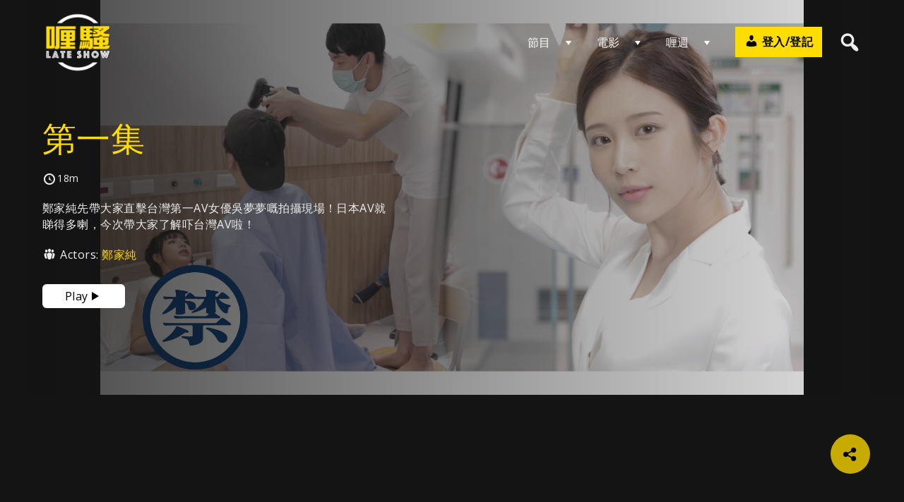

--- FILE ---
content_type: text/html; charset=UTF-8
request_url: https://www.lateshow.net/videos/videos/%E7%AC%AC%E4%B8%80%E9%9B%86-11/
body_size: 18611
content:
<!DOCTYPE html>
<html lang="zh-HK">
<head>
        <meta charset="utf-8" />
    <meta name="viewport" content="width=device-width, initial-scale=1.0, user-scalable=no" />
    <meta name="apple-mobile-web-app-capable" content="yes">
    <title>第一集 &#8211; 喱騷</title>
<meta name='robots' content='max-image-preview:large' />
<link rel='dns-prefetch' href='//www.youtube.com' />
<link rel='dns-prefetch' href='//s.w.org' />
<link rel="alternate" type="application/rss+xml" title="訂閱 喱騷 &raquo;" href="https://www.lateshow.net/feed/" />
<link rel="alternate" type="application/rss+xml" title="訂閱 喱騷 &raquo; 評論" href="https://www.lateshow.net/comments/feed/" />
		<script type="text/javascript">
			window._wpemojiSettings = {"baseUrl":"https:\/\/s.w.org\/images\/core\/emoji\/13.0.1\/72x72\/","ext":".png","svgUrl":"https:\/\/s.w.org\/images\/core\/emoji\/13.0.1\/svg\/","svgExt":".svg","source":{"concatemoji":"https:\/\/www.lateshow.net\/wp-includes\/js\/wp-emoji-release.min.js?ver=5.7"}};
			!function(e,a,t){var n,r,o,i=a.createElement("canvas"),p=i.getContext&&i.getContext("2d");function s(e,t){var a=String.fromCharCode;p.clearRect(0,0,i.width,i.height),p.fillText(a.apply(this,e),0,0);e=i.toDataURL();return p.clearRect(0,0,i.width,i.height),p.fillText(a.apply(this,t),0,0),e===i.toDataURL()}function c(e){var t=a.createElement("script");t.src=e,t.defer=t.type="text/javascript",a.getElementsByTagName("head")[0].appendChild(t)}for(o=Array("flag","emoji"),t.supports={everything:!0,everythingExceptFlag:!0},r=0;r<o.length;r++)t.supports[o[r]]=function(e){if(!p||!p.fillText)return!1;switch(p.textBaseline="top",p.font="600 32px Arial",e){case"flag":return s([127987,65039,8205,9895,65039],[127987,65039,8203,9895,65039])?!1:!s([55356,56826,55356,56819],[55356,56826,8203,55356,56819])&&!s([55356,57332,56128,56423,56128,56418,56128,56421,56128,56430,56128,56423,56128,56447],[55356,57332,8203,56128,56423,8203,56128,56418,8203,56128,56421,8203,56128,56430,8203,56128,56423,8203,56128,56447]);case"emoji":return!s([55357,56424,8205,55356,57212],[55357,56424,8203,55356,57212])}return!1}(o[r]),t.supports.everything=t.supports.everything&&t.supports[o[r]],"flag"!==o[r]&&(t.supports.everythingExceptFlag=t.supports.everythingExceptFlag&&t.supports[o[r]]);t.supports.everythingExceptFlag=t.supports.everythingExceptFlag&&!t.supports.flag,t.DOMReady=!1,t.readyCallback=function(){t.DOMReady=!0},t.supports.everything||(n=function(){t.readyCallback()},a.addEventListener?(a.addEventListener("DOMContentLoaded",n,!1),e.addEventListener("load",n,!1)):(e.attachEvent("onload",n),a.attachEvent("onreadystatechange",function(){"complete"===a.readyState&&t.readyCallback()})),(n=t.source||{}).concatemoji?c(n.concatemoji):n.wpemoji&&n.twemoji&&(c(n.twemoji),c(n.wpemoji)))}(window,document,window._wpemojiSettings);
		</script>
		<style type="text/css">
img.wp-smiley,
img.emoji {
	display: inline !important;
	border: none !important;
	box-shadow: none !important;
	height: 1em !important;
	width: 1em !important;
	margin: 0 .07em !important;
	vertical-align: -0.1em !important;
	background: none !important;
	padding: 0 !important;
}
</style>
	<link rel='stylesheet' id='wp-block-library-css'  href='https://www.lateshow.net/wp-includes/css/dist/block-library/style.min.css?ver=5.7' type='text/css' media='all' />
<link rel='stylesheet' id='wp-block-library-theme-css'  href='https://www.lateshow.net/wp-includes/css/dist/block-library/theme.min.css?ver=5.7' type='text/css' media='all' />
<link rel='stylesheet' id='wpvs-theme-full-section-block-css-css'  href='https://www.lateshow.net/wp-content/themes/vs-netflix/gutenberg-blocks/full-section/style.css?ver=5.4.4' type='text/css' media='all' />
<link rel='stylesheet' id='wpvs-theme-video-category-slider-block-css-css'  href='https://www.lateshow.net/wp-content/themes/vs-netflix/gutenberg-blocks/category-slider/style.css?ver=5.4.4' type='text/css' media='all' />
<link rel='stylesheet' id='rvs-styling-css'  href='https://www.lateshow.net/wp-content/plugins/vimeo-sync-memberships/css/rvs-membership-styles.css?ver=5.1.0' type='text/css' media='all' />
<link rel='stylesheet' id='rvs-user-styling-css'  href='https://www.lateshow.net/wp-content/plugins/vimeo-sync-memberships/css/rvs-user-styles.css?ver=5.1.0' type='text/css' media='all' />
<link rel='stylesheet' id='rvs-user-forms-css'  href='https://www.lateshow.net/wp-content/plugins/vimeo-sync-memberships/css/forms.css?ver=5.1.0' type='text/css' media='all' />
<link rel='stylesheet' id='wpvs-members-css'  href='https://www.lateshow.net/wp-content/plugins/vimeo-sync-memberships/css/wpvs-user.css?ver=5.1.0' type='text/css' media='all' />
<link rel='stylesheet' id='dashicons-css'  href='https://www.lateshow.net/wp-includes/css/dashicons.min.css?ver=5.7' type='text/css' media='all' />
<link rel='stylesheet' id='wpvs-theme-update-loading-css-css'  href='https://www.lateshow.net/wp-content/themes/vs-netflix/css/wpvs-theme-loading.css?ver=5.4.4' type='text/css' media='all' />
<link rel='stylesheet' id='wordpress-css'  href='https://www.lateshow.net/wp-content/themes/vs-netflix/css/wordpress.css?ver=5.4.4' type='text/css' media='all' />
<link rel='stylesheet' id='normalize-css'  href='https://www.lateshow.net/wp-content/themes/vs-netflix/css/normalize.css?ver=5.4.4' type='text/css' media='all' />
<link rel='stylesheet' id='transitions-css'  href='https://www.lateshow.net/wp-content/themes/vs-netflix/css/transitions.css?ver=5.4.4' type='text/css' media='all' />
<link rel='stylesheet' id='layout-css'  href='https://www.lateshow.net/wp-content/themes/vs-netflix/css/layout.css?ver=5.4.4' type='text/css' media='all' />
<link rel='stylesheet' id='wpvs-buttons-css'  href='https://www.lateshow.net/wp-content/themes/vs-netflix/css/buttons.css?ver=5.4.4' type='text/css' media='all' />
<link rel='stylesheet' id='slick-css-css'  href='https://www.lateshow.net/wp-content/themes/vs-netflix/css/slick.css?ver=5.4.4' type='text/css' media='all' />
<link rel='stylesheet' id='slick-theme-css-css'  href='https://www.lateshow.net/wp-content/themes/vs-netflix/css/slick-theme.css?ver=5.4.4' type='text/css' media='all' />
<link rel='stylesheet' id='wpvs-slick-global-css'  href='https://www.lateshow.net/wp-content/themes/vs-netflix/css/wpvs-slick-global.css?ver=5.4.4' type='text/css' media='all' />
<link rel='stylesheet' id='header-css'  href='https://www.lateshow.net/wp-content/themes/vs-netflix/css/header.css?ver=5.4.4' type='text/css' media='all' />
<link rel='stylesheet' id='menu-css'  href='https://www.lateshow.net/wp-content/themes/vs-netflix/css/menu.css?ver=5.4.4' type='text/css' media='all' />
<link rel='stylesheet' id='flexslider-styles-css'  href='https://www.lateshow.net/wp-content/themes/vs-netflix/css/flexslider.css?ver=5.7' type='text/css' media='all' />
<link rel='stylesheet' id='wpvs-featured-area-css'  href='https://www.lateshow.net/wp-content/themes/vs-netflix/css/featured-sliders.css?ver=5.4.4' type='text/css' media='all' />
<link rel='stylesheet' id='main-css'  href='https://www.lateshow.net/wp-content/themes/vs-netflix/style.css?ver=5.4.4' type='text/css' media='all' />
<link rel='stylesheet' id='wpvs-user-css'  href='https://www.lateshow.net/wp-content/themes/vs-netflix/css/user.css?ver=5.4.4' type='text/css' media='all' />
<link rel='stylesheet' id='vs-forms-css'  href='https://www.lateshow.net/wp-content/themes/vs-netflix/css/forms.css?ver=5.4.4' type='text/css' media='all' />
<link rel='stylesheet' id='font-awesome-brands-css'  href='https://www.lateshow.net/wp-content/themes/vs-netflix/css/font-awesome/brands.css?ver=5.4.4' type='text/css' media='all' />
<link rel='stylesheet' id='font-awesome-css'  href='https://www.lateshow.net/wp-content/themes/vs-netflix/css/font-awesome/fontawesome.css?ver=5.4.4' type='text/css' media='all' />
<link rel='stylesheet' id='dark-css'  href='https://www.lateshow.net/wp-content/themes/vs-netflix/css/dark.css?ver=5.4.4' type='text/css' media='all' />
<link rel='stylesheet' id='wpvs-theme-video-css'  href='https://www.lateshow.net/wp-content/themes/vs-netflix/css/wpvs-theme-video.css?ver=5.4.4' type='text/css' media='all' />
<link rel='stylesheet' id='wpvs-listings-css'  href='https://www.lateshow.net/wp-content/themes/vs-netflix/css/video-listings.css?ver=5.4.4' type='text/css' media='all' />
<link rel='stylesheet' id='wpvs-theme-shortcodes-css'  href='https://www.lateshow.net/wp-content/themes/vs-netflix/css/shortcodes.css?ver=5.4.4' type='text/css' media='all' />
<link rel='stylesheet' id='wpvs-theme-gutenberg-css'  href='https://www.lateshow.net/wp-content/themes/vs-netflix/css/gutenberg.css?ver=5.4.4' type='text/css' media='all' />
<link rel='stylesheet' id='wpvs-theme-memberships-css'  href='https://www.lateshow.net/wp-content/themes/vs-netflix/css/memberships.css?ver=5.4.4' type='text/css' media='all' />
<link rel='stylesheet' id='vs-search-css'  href='https://www.lateshow.net/wp-content/themes/vs-netflix/css/search.css?ver=5.4.4' type='text/css' media='all' />
<link rel='stylesheet' id='wpvs-slide-hover-css'  href='https://www.lateshow.net/wp-content/themes/vs-netflix/css/slide-hover.css?ver=5.4.4' type='text/css' media='all' />
<link rel='stylesheet' id='wpvs-video-reviews-css'  href='https://www.lateshow.net/wp-content/themes/vs-netflix/css/wpvs-reviews.css?ver=5.4.4' type='text/css' media='all' />
<link rel='stylesheet' id='child-vs-netflix-css-css'  href='https://www.lateshow.net/wp-content/themes/vs-netflix-child/style.css?ver=1.0.0' type='text/css' media='all' />
<script type='text/javascript' src='https://www.lateshow.net/wp-includes/js/jquery/jquery.min.js?ver=3.5.1' id='jquery-core-js'></script>
<script type='text/javascript' src='https://www.lateshow.net/wp-includes/js/jquery/jquery-migrate.min.js?ver=3.3.2' id='jquery-migrate-js'></script>
<script type='text/javascript' src='https://www.lateshow.net/wp-content/themes/vs-netflix/js/wpvs-theme-loading.js?ver=5.4.4' id='wpvs-theme-update-loading-js'></script>
<link rel="https://api.w.org/" href="https://www.lateshow.net/wp-json/" /><link rel="alternate" type="application/json" href="https://www.lateshow.net/wp-json/wp/v2/wpvsvideos/2005" /><link rel="EditURI" type="application/rsd+xml" title="RSD" href="https://www.lateshow.net/xmlrpc.php?rsd" />
<link rel="wlwmanifest" type="application/wlwmanifest+xml" href="https://www.lateshow.net/wp-includes/wlwmanifest.xml" /> 
<meta name="generator" content="WordPress 5.7" />
<link rel="canonical" href="https://www.lateshow.net/videos/videos/%e7%ac%ac%e4%b8%80%e9%9b%86-11/" />
<link rel='shortlink' href='https://www.lateshow.net/?p=2005' />
<link rel="alternate" type="application/json+oembed" href="https://www.lateshow.net/wp-json/oembed/1.0/embed?url=https%3A%2F%2Fwww.lateshow.net%2Fvideos%2Fvideos%2F%25e7%25ac%25ac%25e4%25b8%2580%25e9%259b%2586-11%2F" />
<link rel="alternate" type="text/xml+oembed" href="https://www.lateshow.net/wp-json/oembed/1.0/embed?url=https%3A%2F%2Fwww.lateshow.net%2Fvideos%2Fvideos%2F%25e7%25ac%25ac%25e4%25b8%2580%25e9%259b%2586-11%2F&#038;format=xml" />
<link rel="stylesheet" href="https://cdnjs.cloudflare.com/ajax/libs/toastr.js/latest/toastr.min.css" />
<style>
	/* start of bg fix (single video page) */
	@media screen and (min-width:680px) {
		.vs-video-details {
			padding-bottom: 60px !important;
		}
	}
	@media screen and (max-width:679px) {
		.vs-video-details {
			padding-top: calc(100vw * (9 / 16));
		}
	}
	.vs-video-details {
		padding-bottom: 60px !important;
	}
	.vs-video-header::before {
		background: -moz-linear-gradient(left, rgba(20,20,20,0.8) 0%,rgba(20,20,20,0.1) 100%) !important;
		background: -webkit-linear-gradient(left, rgba(20,20,20,0.8) 0%,rgba(20,20,20,0.1) 100%) !important;
		background: linear-gradient(to right, rgba(20,20,20,0.8) 0%,rgba(20,20,20,0.1) 100%) !important;
	}
	.vs-video-header img.video-image {
		max-width: 100vw !important;
		object-position: top;
		object-fit: contain;
		width: 100%;
		height: 100%;
	}
	/* end */
	/* start of bg fix (home slider) */
	li.wpvs-image-flex-slide::before, .wpvs-video-flex-container::before {
		background: -moz-linear-gradient(left, rgba(20,20,20,0.8) 0%,rgba(20,20,20,0.1) 100%) !important;
		background: -webkit-linear-gradient(left, rgba(20,20,20,0.8) 0%,rgba(20,20,20,0.1) 100%) !important;
		background: linear-gradient(to right, rgba(20,20,20,0.8) 0%,rgba(20,20,20,0.1) 100%) !important;
	}

	.wpvs-image-flex-slide {
		background-size: contain !important;
		min-height: min(56.25vw, 100vh) !important;
	}
	.slider-container {
		max-height: 100vh !important;
		height: initial !important;
		min-height: min(56.25vw, 100vh) !important;
	}
	.wpvs-featured-slide-content {
		bottom: 0;
		padding-bottom: 60px !important;
	}
	/* end */

	/* remove Pause from user subscription page, and coupon at user checkout */
	/* 	.wpvs-update-user-plan-status > option:nth-child(2), #wpvs-coupon-code-field {
		display: none;
	} */
	#wpvs-coupon-code-field {
		display: none;
	}
	.video-slide-details {
		display: none;
	}
	.episode-slider .video-slide-details {
		display: initial;
	}
	.video-slide-details.force-show {
		display: initial !important;
		opacity: 1;
	}
	@media only screen and (min-width:768px) {
		.flex-direction-nav a:before {
			font-size: 40px
		}
	}

	@media screen and (min-width:1200px) {
		.flex-direction-nav a:before {
			font-size: 60px
		}
	}
	@media only screen and (min-width: 960px) { 
		#video-list-container > .video-category > .video-list-slider > .slick-list > .slick-track .video-slide-details {
			display: none;
		}
	}
	.wpvs-featured-slide-content {
		padding-bottom: 60px;
	}
	.slider-container {
		align-items: flex-end;
		max-height: 100vh;
	}
	nav#mobile a {
		text-transform: initial;
	}
	.wpvs-featured-slide-content .sliderTitle, .vs-drop-details > .drop-title {
		font-weight: 900;
	}
	.video-category > .category-top {
		z-index: 400;
		/* background: initial; */
	}
	#select-sub-category a.sub-video-cat {
		padding-left: 15px;
	}
	#select-sub-category a.sub-video-cat.active {
		display: none;
	}
	#select-sub-category a.sub-video-cat:hover {
		background: rgba(255,255,255,0.1);
	}
	.video-category > .hug-header {
		background: rgba(0,0,0,0.8);
		backdrop-filter: blur(8px);
	}
	.header-background {
		backdrop-filter: blur(8px);
	}
	.wpvs-featured-slide-content .sliderTitle, .vs-drop-details > .drop-title, .vs-video-details > h1 {
		font-size: 2.5em !important;
	}
	@media only screen and (min-width: 960px) { 
		.wpvs-featured-slide-content .sliderTitle, .vs-drop-details > .drop-title, .vs-video-details > h1 {
			font-size: 3em !important;
		}
	}
	.rvs-button,.wpvs-thumbnail-text-label,.sign-in-link {
		color: black !important;
	}
	.wpvs-featured-slide-content > a[data-index="0"], .vs-drop-details > a.wpvs-play-button, #vs-play-video {
		background-color: white !important;
		padding-left: 2em;
		padding-right: 2em;
		color: black !important;
	}
	#wp-submit {
		color: black !important;
	}
	#wp-submit,#rvs-create-new-account,.wpvs-featured-slide-content > a[data-index="0"]:hover, .vs-drop-details > a.wpvs-play-button:hover, #vs-play-video:hover {
		background-color: #ffdc02 !important;
	}
	.wpvs-featured-slide-content > a[data-index="1"] {
		background: initial !important;
		padding-left: 2em;
		padding-right: 2em;
		color: white !important;
	}
	.wpvs-featured-slide-content > a[data-index="1"]:hover, .rvs-edit-card, .wpvs-loading-text, label.wpvs-login-label:hover {
		color: #ffdc02 !important;
	}
	.share-btn {
		position: fixed;
		right: 0;
		bottom: 0;
		background-color: #c7ab00;
		color: black;
		border-radius: 100px;
		margin-bottom: 1em;
		margin-right: 1em;
		z-index: 9999;
		cursor: pointer;
		transition: all 0.5s;
	}
	.share-btn:hover, .share-btn:active {
		background-color: #ffdc02;
		transform: scale(1.1) rotate(-5deg);
	}
	@media only screen and (max-width: 959px) { 
		.wpvs-featured-slide-content.sliderContent.border-box { 
			padding-top: calc(100vw / (16 / 9)) !important; 
		} 
	}
	@media only screen and (min-width: 960px) { 
		.header-container > #logo {
			padding-left: 50px !important;
		}
		.header-container > .header-icons {
			padding-right: 50px !important;
		}
		.share-btn {
			bottom: 2em !important;
			right: 2em !important;
		}	
	}

</style>
<script>
	function playVideo() {
		if (window.playVideoInternal) {
			playVideoInternal();
		} else {
			window.playVideoClicked = true;		
		}
	}
	window.mobileCheck = function () {
		let check = false;
		(function (a) { if (/(android|bb\d+|meego).+mobile|avantgo|bada\/|blackberry|blazer|compal|elaine|fennec|hiptop|iemobile|ip(hone|od)|iris|kindle|lge |maemo|midp|mmp|mobile.+firefox|netfront|opera m(ob|in)i|palm( os)?|phone|p(ixi|re)\/|plucker|pocket|psp|series(4|6)0|symbian|treo|up\.(browser|link)|vodafone|wap|windows ce|xda|xiino/i.test(a) || /1207|6310|6590|3gso|4thp|50[1-6]i|770s|802s|a wa|abac|ac(er|oo|s\-)|ai(ko|rn)|al(av|ca|co)|amoi|an(ex|ny|yw)|aptu|ar(ch|go)|as(te|us)|attw|au(di|\-m|r |s )|avan|be(ck|ll|nq)|bi(lb|rd)|bl(ac|az)|br(e|v)w|bumb|bw\-(n|u)|c55\/|capi|ccwa|cdm\-|cell|chtm|cldc|cmd\-|co(mp|nd)|craw|da(it|ll|ng)|dbte|dc\-s|devi|dica|dmob|do(c|p)o|ds(12|\-d)|el(49|ai)|em(l2|ul)|er(ic|k0)|esl8|ez([4-7]0|os|wa|ze)|fetc|fly(\-|_)|g1 u|g560|gene|gf\-5|g\-mo|go(\.w|od)|gr(ad|un)|haie|hcit|hd\-(m|p|t)|hei\-|hi(pt|ta)|hp( i|ip)|hs\-c|ht(c(\-| |_|a|g|p|s|t)|tp)|hu(aw|tc)|i\-(20|go|ma)|i230|iac( |\-|\/)|ibro|idea|ig01|ikom|im1k|inno|ipaq|iris|ja(t|v)a|jbro|jemu|jigs|kddi|keji|kgt( |\/)|klon|kpt |kwc\-|kyo(c|k)|le(no|xi)|lg( g|\/(k|l|u)|50|54|\-[a-w])|libw|lynx|m1\-w|m3ga|m50\/|ma(te|ui|xo)|mc(01|21|ca)|m\-cr|me(rc|ri)|mi(o8|oa|ts)|mmef|mo(01|02|bi|de|do|t(\-| |o|v)|zz)|mt(50|p1|v )|mwbp|mywa|n10[0-2]|n20[2-3]|n30(0|2)|n50(0|2|5)|n7(0(0|1)|10)|ne((c|m)\-|on|tf|wf|wg|wt)|nok(6|i)|nzph|o2im|op(ti|wv)|oran|owg1|p800|pan(a|d|t)|pdxg|pg(13|\-([1-8]|c))|phil|pire|pl(ay|uc)|pn\-2|po(ck|rt|se)|prox|psio|pt\-g|qa\-a|qc(07|12|21|32|60|\-[2-7]|i\-)|qtek|r380|r600|raks|rim9|ro(ve|zo)|s55\/|sa(ge|ma|mm|ms|ny|va)|sc(01|h\-|oo|p\-)|sdk\/|se(c(\-|0|1)|47|mc|nd|ri)|sgh\-|shar|sie(\-|m)|sk\-0|sl(45|id)|sm(al|ar|b3|it|t5)|so(ft|ny)|sp(01|h\-|v\-|v )|sy(01|mb)|t2(18|50)|t6(00|10|18)|ta(gt|lk)|tcl\-|tdg\-|tel(i|m)|tim\-|t\-mo|to(pl|sh)|ts(70|m\-|m3|m5)|tx\-9|up(\.b|g1|si)|utst|v400|v750|veri|vi(rg|te)|vk(40|5[0-3]|\-v)|vm40|voda|vulc|vx(52|53|60|61|70|80|81|83|85|98)|w3c(\-| )|webc|whit|wi(g |nc|nw)|wmlb|wonu|x700|yas\-|your|zeto|zte\-/i.test(a.substr(0, 4))) check = true; })(navigator.userAgent || navigator.vendor || window.opera);
		return check;
	};
	let isMobile = mobileCheck();
</script>

<!-- The core Firebase JS SDK is always required and must be listed first -->
<script src="https://www.gstatic.com/firebasejs/8.2.10/firebase-app.js"></script>

<!-- TODO: Add SDKs for Firebase products that you want to use
     https://firebase.google.com/docs/web/setup#available-libraries -->
<script src="https://www.gstatic.com/firebasejs/8.2.10/firebase-analytics.js"></script>

<script>
  // Your web app's Firebase configuration
  // For Firebase JS SDK v7.20.0 and later, measurementId is optional
  var firebaseConfig = {
    apiKey: "AIzaSyCH8B_XVoU0RyaxwfBB2EVRhjpEYAFj2_A",
    authDomain: "lateshow-61a44.firebaseapp.com",
    projectId: "lateshow-61a44",
    storageBucket: "lateshow-61a44.appspot.com",
    messagingSenderId: "551711001923",
    appId: "1:551711001923:web:4e81c4c353832bd8a6b3f6",
    measurementId: "G-K6MQGW6ZLQ"
  };
  // Initialize Firebase
  firebase.initializeApp(firebaseConfig);
  firebase.analytics();
</script>    <script type="text/javascript">
        var rvsrequests = {"ajax":"https:\/\/www.lateshow.net\/wp-admin\/admin-ajax.php","rvsmessage":{"card":"Adding card","cardu":"Updating card","carddc":"Are you sure you want to delete this card?","cardd":"Deleting card","cardedit":"Editing card","cardudefault":"Updating default card","checkcoupon":"Checking","discount":"Discount","valid":"Code is valid!","durationo":"first payment only","durationfor":"for","durationm":"months","durationf":"forever","invalid":"Invalid Code - Check Again","membershipdc":"Are you sure you want to cancel this membership?","membershipc":"Cancelling Membership","membershipd":"Deleting Membership","reactivate":"Re-activating Membership","updating":"Updating","cancelled":"cancelled","purchasetext":"Purchase","rentaltext":"Rent","gettingpurchase":"Getting purchase details","gettingrental":"Getting rental details","pausedtext":"Paused","pausetext":"Pause","cancelledtext":"Canceled","activetext":"Active","trialingtext":"Trialing","overduetext":"Overdue","canceltext":"Cancel","reactivatetext":"Re-activate","discountoff":"off","savingbilling":"Saving billing information","calculatingtotal":"Calculating total","total":"Total","subtotal":"Subtotal","stripe":{"completepurchase":"Complete Purchase"}},"currency":"HKD","user":{"id":null,"customer":null}};
    </script>
     <style type="text/css">

         .rvs-primary-button, a.rvs-primary-button, .loadingCircle, .wpvs-login-form input[type="submit"], #wpvs-login-form input[type="submit"] {
             background: #27ae60;
             color: #fff;
         }
         .rvs-edit-card, .wpvs-loading-text, label.wpvs-login-label:hover {
             color: #27ae60;
         }
         .rvs-red-button {
             background: #c0392b;
         }
         .removeMembership, .rvs-remove, .removePayPalPlan, .removeAsiaPayMembership, .remove-coupon-code, .removeCoinMembership, .removeCoinBaseMembership {
             color: #c0392b;
         }

         .card-container {
            background: #ffffff;
        }

        .card-container input, .card-container select, .wpvs-stripe-card-form .StripeElement {
            color: #444444;
        }

        .rvs-button.rvs-pay-button {
            background: #27ae60;
        }
     </style>

<link
  href="https://cdnjs.cloudflare.com/ajax/libs/video.js/7.11.1/video-js.min.css"
  rel="stylesheet"
/>

<link href="https://unpkg.com/@videojs/themes@1.0.1/dist/forest/index.css" rel="stylesheet">

<link
  href="https://unpkg.com/videojs-hls-quality-selector@1.1.4/dist/videojs-hls-quality-selector.css"
  rel="stylesheet"
/>
<style type="text/css">
#player {
    width: 100%;
    height: 100%;
}
.vjs-theme-forest {
    --vjs-theme-forest--primary: #dbbe00;
}
.vjs-theme-forest.vjs-big-play-button:focus, .vjs-theme-forest:hover .vjs-big-play-button {
    background-color: transparent;
    background: url("data:image/svg+xml;charset=utf-8,%3Csvg xmlns='http://www.w3.org/2000/svg' width='88' height='88' fill='%23dbbe00'%3E%3Cpath fill-rule='evenodd' d='M44 88C19.738 88 0 68.262 0 44S19.738 0 44 0s44 19.738 44 44-19.738 44-44 44zm0-85C21.393 3 3 21.393 3 44c0 22.608 18.393 41 41 41s41-18.392 41-41C85 21.393 66.607 3 44 3zm16.063 43.898L39.629 60.741a3.496 3.496 0 01-3.604.194 3.492 3.492 0 01-1.859-3.092V30.158c0-1.299.712-2.483 1.859-3.092a3.487 3.487 0 013.604.194l20.433 13.843a3.497 3.497 0 01.001 5.795zm-1.683-3.311L37.946 29.744a.49.49 0 00-.276-.09.51.51 0 00-.239.062.483.483 0 00-.265.442v27.685c0 .262.166.389.265.442.1.053.299.118.515-.028L58.38 44.414A.489.489 0 0058.6 44a.49.49 0 00-.22-.413z'/%3E%3C/svg%3E");
}

.loader,
.loader:after {
  border-radius: 50%;
  width: 10em;
  height: 10em;
}
.loader {
  margin: 60px auto;
  font-size: 10px;
  position: relative;
  text-indent: -9999em;
  border-top: 1.1em solid rgba(255, 255, 255, 0.2);
  border-right: 1.1em solid rgba(255, 255, 255, 0.2);
  border-bottom: 1.1em solid rgba(255, 255, 255, 0.2);
  border-left: 1.1em solid #ffffff;
  -webkit-transform: translateZ(0);
  -ms-transform: translateZ(0);
  transform: translateZ(0);
  -webkit-animation: load8 1.1s infinite linear;
  animation: load8 1.1s infinite linear;
}
@-webkit-keyframes load8 {
  0% {
    -webkit-transform: rotate(0deg);
    transform: rotate(0deg);
  }
  100% {
    -webkit-transform: rotate(360deg);
    transform: rotate(360deg);
  }
}
@keyframes load8 {
  0% {
    -webkit-transform: rotate(0deg);
    transform: rotate(0deg);
  }
  100% {
    -webkit-transform: rotate(360deg);
    transform: rotate(360deg);
  }
}
</style>
    <script type="text/javascript">
        var wpvs_theme_ajax_requests = {"ajaxurl":"https:\/\/www.lateshow.net\/wp-admin\/admin-ajax.php","user":null};
    </script>
     <style type="text/css">
         /* COLOURS */

a, header#header nav#desktop ul li:hover > a, header#header nav#desktop ul li:hover > .menuArrow, footer a:hover, #sidebar ul li a:hover, #vs-video-back .dashicons, .vs-video-details h1, #wpvs-updating-box .wpvs-loading-text, header#header #logo #site-title, header#header nav#desktop ul.sub-menu li a:hover, h2.sliderTitle, .vs-text-color, .vs-tax-result:hover, #vs-open-search:hover, #close-wpvs-search:hover, .vs-drop-play-button:hover > .dashicons, h3.drop-title, .show-vs-drop:hover, .socialmedia a:hover, .wpvs-menu-item:hover, .wpvs-menu-item.active, a.sub-video-cat:hover, a.sub-video-cat.active, a.wpvs-purchase-term-link:hover, .rvs-access-tab:hover

{ color: #ffdc02; }

.wpvs-video-rating-star.dashicons:hover, .wpvs-video-rating-star.dashicons.active, .wpvs-video-rating-star.dashicons.setactive, .wpvs-video-rating-star-complete.dashicons.active, a.wpvs-review-anchor {color: #ffd700;}

/* BACKGROUNDS */

nav#mobile a:hover, .navigation span.current, .navigation a:hover, #searchform input[type="submit"], #wpvs-updating-box .loadingCircle, .loadingCircle, .net-loader, .net-loader:before, nav#mobile a.sign-in-link, header#header nav#desktop ul li a.sign-in-link, #single-wpvstheme-video-container .mejs-controls .mejs-time-rail .mejs-time-current, label.rental-time-left, .wpvs-full-screen-display #wpvs-cancel-next-video:hover, .button, input[type="submit"], .wp-block-button .wp-block-button__link, .rvs-button, .rvs-membership-item .rvs-button, .rvs-area .rvs-button, .rvs-primary-button, a.rvs-primary-button, .wpvs-cw-progress-bar, label#menuOpen:hover > span, label#menuOpen:hover > span:before, label#menuOpen:hover > span:after, .wpvs-thumbnail-text-label

{ background: #ffdc02; }

.wp-block-button.is-style-outline .wp-block-button__link {
    background: none;
    border: 2px solid #ffdc02;
    color: #ffdc02;
}

/* BUTTONS */
.button, .wp-block-button .wp-block-button__link, .rvs-button, .rvs-membership-item .rvs-button, .rvs-area .rvs-button, .rvs-primary-button, a.rvs-primary-button, input[type="submit"] {
    border-radius: 6px;
    padding: 6px 12px;
}

.wpvs-thumbnail-text-label {
    border-radius: 6px;
}


.net-loader {
background: -moz-linear-gradient(left, #ffdc02 10%, rgba(255, 255, 255, 0) 42%);
background: -webkit-linear-gradient(left, #ffdc02 10%, rgba(255, 255, 255, 0) 42%);
background: -o-linear-gradient(left, #ffdc02 10%, rgba(255, 255, 255, 0) 42%);
background: -ms-linear-gradient(left, #ffdc02 10%, rgba(255, 255, 255, 0) 42%);
background: linear-gradient(to right, #ffdc02 10%, rgba(255, 255, 255, 0) 42%);
}
h1, h2, h3, h4, h5, h6 {
font-family: Open Sans, 'Helvetica Neue', Helvetica, Arial, sans-serif;
}

body, header#header #logo #site-title {
font-family: Open Sans, 'Helvetica Neue', Helvetica, Arial, sans-serif;
}

.video-item {
width: 100%;
}

header#header #logo a img {
    height: 60px;
}

.category-top {
    top: 100px;
}

.category-top.hug-header {
    top: 60px;
}

.video-page-container, .page-container {
    margin: 100px 0 0;
}
.episode-slider .video-slide-details {
    height: auto;
}

.video-slide-details p {
    height: 33px;
}

@media screen and (min-width: 768px) {
header#header #logo a img {
    height: 120px;
}
.category-top {
    top: 170px;
}

.category-top.hug-header {
    top: 120px;
}

.video-page-container, .page-container {
    margin: 170px 0 0;
}
}

@media screen and (min-width: 600px) {
.video-item {
width: 50%;
}
}

@media screen and (min-width: 960px) {
.video-item {
width: 25%;
}
}

@media screen and (min-width: 1200px) {
.video-item {
width: 20%;
}
}

@media screen and (min-width: 1600px) {
.video-item {
width: 16.66%;
}
}

#video-list-loaded[items-per-row="1"] .video-item {
width: 100%;
}

#video-list-loaded[items-per-row="2"] .video-item {
width: 50%;
}

#video-list-loaded[items-per-row="4"] .video-item {
width: 25%;
}

#video-list-loaded[items-per-row="5"] .video-item {
width: 20%;
}

#video-list-loaded[items-per-row="6"] .video-item {
width: 16.66%;
}

li.wpvs-image-flex-slide:before, .wpvs-video-flex-container:before {
background: -moz-linear-gradient(left,  rgba(0,0,0,0.8) 0%, rgba(0,0,0,0.1) 100%);
background: -webkit-linear-gradient(left,  rgba(0,0,0,0.8) 0%,rgba(0,0,0,0.1) 100%);
background: linear-gradient(to right,  rgba(0,0,0,0.8) 0%,rgba(0,0,0,0.1) 100%);
}


/* BUTTONS */

.drop-display .vs-drop-play-button {
display: none;
}

.wpvs-full-screen-login {
position: absolute;
top: 0;
padding: 150px 0 50px;
left: 0;
overflow-y: scroll;
box-sizing: border-box;
-webkit-box-sizing: border-box;
-moz-box-sizing: border-box;
}

.wpvs-full-screen-display #single-wpvstheme-video-container {
padding: 0;
}

.wpvs-full-screen-display #single-wpvstheme-video-container, .wpvs-full-screen-display, .wpvs-full-screen-display #single-wpvstheme-video-container #rvs-main-video, .wpvs-full-screen-display #single-wpvstheme-video-container #rvs-trailer-video{
height: 100%;
}

.wpvs-full-screen-display #single-wpvstheme-video-container #rvs-main-video .videoWrapper, .wpvs-full-screen-display #single-wpvstheme-video-container #rvs-trailer-video .videoWrapper {
max-width: none;
max-height: none;
height: 100%;
width: auto;
}


/* WP Video Memberships */

.wpvs-loading-text {
color: #ffdc02}


     </style>
<style type="text/css">.recentcomments a{display:inline !important;padding:0 !important;margin:0 !important;}</style><link rel="icon" href="https://www.lateshow.net/wp-content/uploads/2021/01/cropped-logo-32x32.png" sizes="32x32" />
<link rel="icon" href="https://www.lateshow.net/wp-content/uploads/2021/01/cropped-logo-192x192.png" sizes="192x192" />
<link rel="apple-touch-icon" href="https://www.lateshow.net/wp-content/uploads/2021/01/cropped-logo-180x180.png" />
<meta name="msapplication-TileImage" content="https://www.lateshow.net/wp-content/uploads/2021/01/cropped-logo-270x270.png" />
</head>
<body ontouchstart="" class="rvs_video-template-default single single-rvs_video postid-2005 wp-embed-responsive">
<header id="header" class="ease3">
    <div class="header-container">
        <div id="logo" class="ease3">
            <a href="https://www.lateshow.net">
                <img class="border-box" src="https://www.lateshow.net/wp-content/uploads/2021/01/cropped-logo.png" alt="喱騷">            </a>
        </div>
                    <nav id="desktop" class="ease3">
                <ul id="menu-default" class="ease3"><li id="menu-item-99" class="menu-item menu-item-type-taxonomy menu-item-object-rvs_video_category menu-item-has-children menu-item-99"><a href="https://www.lateshow.net/videos/tv-shows/">節目</a>
<ul class="sub-menu">
	<li id="menu-item-100" class="menu-item menu-item-type-taxonomy menu-item-object-rvs_video_category menu-item-100"><a href="https://www.lateshow.net/videos/reality-show/">實境節目</a>	<li id="menu-item-1397" class="menu-item menu-item-type-taxonomy menu-item-object-rvs_video_category menu-item-1397"><a href="https://www.lateshow.net/videos/drama/">劇集</a>	<li id="menu-item-101" class="menu-item menu-item-type-taxonomy menu-item-object-rvs_video_category menu-item-101"><a href="https://www.lateshow.net/videos/%e8%84%ab%e5%8f%a3%e7%a7%80/">脫口秀</a></ul>
<span class="dashicons dashicons-arrow-down menuArrow right-arrow"></span><li id="menu-item-102" class="menu-item menu-item-type-taxonomy menu-item-object-rvs_video_category menu-item-has-children menu-item-102"><a href="https://www.lateshow.net/videos/movies/">電影</a>
<ul class="sub-menu">
	<li id="menu-item-103" class="menu-item menu-item-type-taxonomy menu-item-object-rvs_video_category menu-item-103"><a href="https://www.lateshow.net/videos/vip%e5%b0%88%e5%8d%80/">VIP專區</a></ul>
<span class="dashicons dashicons-arrow-down menuArrow right-arrow"></span><li id="menu-item-1383" class="menu-item menu-item-type-taxonomy menu-item-object-rvs_video_category menu-item-has-children menu-item-1383"><a href="https://www.lateshow.net/videos/late-weekly/">喱週</a>
<ul class="sub-menu">
	<li id="menu-item-1385" class="menu-item menu-item-type-taxonomy menu-item-object-rvs_video_category menu-item-1385"><a href="https://www.lateshow.net/videos/late-weekly-intro/">《喱週》講乜</a></ul>
<span class="dashicons dashicons-arrow-down menuArrow right-arrow"></span><li id="menu-item-65" class="menu-item menu-item-type-post_type menu-item-object-page menu-item-65"><a href="https://www.lateshow.net/my-list/">我的清單</a><li><a class="sign-in-link" href="https://www.lateshow.net/register/"><span class="dashicons dashicons-admin-users"></span> 登入/登記</a></li></ul>            </nav>
                <div class="header-icons ease3">
                            <label id="vs-open-search" class="ease3"><span class="dashicons dashicons-search"></span></label>
                        <label id="menuOpen" class="primary-color">
                <span></span>
            </label>
        </div>
    </div>
</header>
<nav id="mobile" class="ease3 primary border-box">
    <ul id="menu-default-1" class="ease3"><li class="menu-item menu-item-type-taxonomy menu-item-object-rvs_video_category menu-item-has-children menu-item-99"><a href="https://www.lateshow.net/videos/tv-shows/">節目</a>
<ul class="sub-menu">
	<li class="menu-item menu-item-type-taxonomy menu-item-object-rvs_video_category menu-item-100"><a href="https://www.lateshow.net/videos/reality-show/">實境節目</a>	<li class="menu-item menu-item-type-taxonomy menu-item-object-rvs_video_category menu-item-1397"><a href="https://www.lateshow.net/videos/drama/">劇集</a>	<li class="menu-item menu-item-type-taxonomy menu-item-object-rvs_video_category menu-item-101"><a href="https://www.lateshow.net/videos/%e8%84%ab%e5%8f%a3%e7%a7%80/">脫口秀</a></ul>
<span class="dashicons dashicons-arrow-down menuArrow mobile-arrow"></span><li class="menu-item menu-item-type-taxonomy menu-item-object-rvs_video_category menu-item-has-children menu-item-102"><a href="https://www.lateshow.net/videos/movies/">電影</a>
<ul class="sub-menu">
	<li class="menu-item menu-item-type-taxonomy menu-item-object-rvs_video_category menu-item-103"><a href="https://www.lateshow.net/videos/vip%e5%b0%88%e5%8d%80/">VIP專區</a></ul>
<span class="dashicons dashicons-arrow-down menuArrow mobile-arrow"></span><li class="menu-item menu-item-type-taxonomy menu-item-object-rvs_video_category menu-item-has-children menu-item-1383"><a href="https://www.lateshow.net/videos/late-weekly/">喱週</a>
<ul class="sub-menu">
	<li class="menu-item menu-item-type-taxonomy menu-item-object-rvs_video_category menu-item-1385"><a href="https://www.lateshow.net/videos/late-weekly-intro/">《喱週》講乜</a></ul>
<span class="dashicons dashicons-arrow-down menuArrow mobile-arrow"></span><li class="menu-item menu-item-type-post_type menu-item-object-page menu-item-65"><a href="https://www.lateshow.net/my-list/">我的清單</a><li><a class="sign-in-link" href="https://www.lateshow.net/register/"><span class="dashicons dashicons-admin-users"></span> 登入/登記</a></li></ul></nav>
<div id="vs-search" class="border-box ease3">
    <label id="close-wpvs-search" class="border-box wpvs-close-icon"><span class="dashicons dashicons-no-alt"></span></label>
    <div class="video-list">
        <input type="text" id="vs-search-input" name="vs-search-input" class="border-box" placeholder="Enter search..." />
        <div id="searching-videos" class="vs-loading border-box text-align-center">
            <span class="vs-loading-text vs-text-color">Searching videos</span>
            <span class="loadingCircle"></span>
            <span class="loadingCircle"></span>
            <span class="loadingCircle"></span>
            <span class="loadingCircle"></span>
        </div>
        <div id="vs-search-results" class="border-box">
            <div id="vs-search-videos" class="border-box"></div>
            <div id="vs-search-tax" class="border-box">
                <div id="wpvs-genre-tax-results" class="vs-results-tax border-box">
                    <label class="vs-open-tax">Genres / Categories <span id="genre-count"></span></label>
                    <div id="found-genres" class="border-box found-tax"></div>
                </div>
                
                <div id="wpvs-actor-tax-results" class="vs-results-tax border-box">
                    <label class="vs-open-tax">Actors <span id="actor-count"></span></label>
                    <div id="found-actors" class="border-box found-tax"></div>
                </div>
                
                <div id="wpvs-director-tax-results" class="vs-results-tax border-box">
                    <label class="vs-open-tax">Directors <span id="director-count"></span></label>
                    <div id="found-directors" class="border-box found-tax"></div>
                </div>
                <div id="wpvs-tag-tax-results" class="vs-results-tax border-box">
                    <label class="vs-open-tax">Browse by Keyword <span id="tag-count"></span></label>
                    <div id="found-tags" class="border-box found-tax"></div>
                </div>
            </div>
        </div>
    </div>
</div><div id="wrapper" class="ease3">
<div class="vs-full-screen-video border-box wpvs-full-screen-display ">
    <div class="wpvs-video-overlay"><label id="vs-video-back"><span class="dashicons dashicons-arrow-left-alt2"></span> 第一集</label></div>
    <div id="single-wpvstheme-video-container">
        <div id="rvs-main-video" class="wpvs-full-screen-login row">
            <div class="col-12">
            <div class="wpvs-text-align-center no-access-message">Please Sign In or Create an account</div><div class="wpvs-login-form">
    <div class="wpvs-login-labels">
        <label class="wpvs-login-label border-box active" data-show="wpvs-signin">Sign In</label>
                <label class="wpvs-login-label border-box" data-show="wpvs-create-account">Create Account</label>
            </div>
    <div id="wpvs-signin" class="wpvs-login-section active">
                
		<form name="wpvs-login-form" id="wpvs-login-form" action="https://www.lateshow.net/ls-cms/" method="post">
			
			<p class="login-username">
				<label for="user_login">使用者名稱或電郵地址</label>
				<input type="text" name="log" id="user_login" class="input" value="" size="20" />
			</p>
			<p class="login-password">
				<label for="user_pass">密碼</label>
				<input type="password" name="pwd" id="user_pass" class="input" value="" size="20" />
			</p>
			<style>
      .wpvs-login-form p.login-remember {
        text-align: left;
        padding-top: 20px;
        padding-bottom: 12px;
      }
      .login-submit {
        display: none;
      }
      </style><div class="rvs-form-row"><div class="h-captcha" data-sitekey="db76bee2-edc0-4368-9824-5ff635453e79" data-theme="dark" data-size="normal" data-callback="wpvs_verify_google_recaptcha_login"></div></div>
			<p class="login-remember"><label><input name="rememberme" type="checkbox" id="rememberme" value="forever" /> 記住我</label></p>
			<p class="login-submit">
				<input type="submit" name="wp-submit" id="wp-submit" class="button button-primary" value="登入" />
				<input type="hidden" name="redirect_to" value="https://www.lateshow.net/videos/videos/%E7%AC%AC%E4%B8%80%E9%9B%86-11/" />
			</p>
			
		</form>        <a href="https://www.lateshow.net/ls-cms/?action=lostpassword&redirect_to=https%3A%2F%2Fwww.lateshow.net%2Faccount%2F" title="Lost Password">Forgot Password</a>
    </div>
        <div id="wpvs-create-account" class="wpvs-login-section">
        <p id="rvs-new-account-error" class="text-align-center rvs-form-error rvs-error"></p><form id="rvs-account-details" method="POST" action="" class="wpvs-login-form"><div class="rvs-form-row"><label>Username</label><input id="new_user_name" name="new_user_name" type="text" required /></div><div class="rvs-form-row"><label>Email</label><input id="new_user_email" name="new_user_email" type="email" required /></div><div class="rvs-form-row"><label>Password</label><input id="new_user_password" name="new_user_password" type="password" required autocomplete="off"/></div><div class="rvs-form-row"><label>Confirm Password</label><input id="confirm_user_password" name="confirm_user_password" type="password" required autocomplete="off"/></div><div class="rvs-form-row"><div class="g-recaptcha" data-sitekey="db76bee2-edc0-4368-9824-5ff635453e79" data-theme="dark" data-size="normal" data-callback="wpvs_verify_google_recaptcha"></div></div><div class="rvs-form-row"><input type="submit" id="rvs-create-new-account" class="rvs-button rvs-primary-button wpvs-ca-disabled-recaptcha" value="Create Account" disabled="true"/></div></form>    </div>
    </div>            </div>
        </div>
            </div>
</div>
<div class="vs-video-header">
    <img class="video-image" src="https://www.lateshow.net/wp-content/uploads/2022/08/132123.jpg" alt="第一集" />
        <div class="vs-video-details">
                    <h1>第一集</h1>
                <div class="wpvs-video-information-section"> <span class="wpvs-video-length"><span class="dashicons dashicons-clock"></span>18m</span></div>                    <div class="vs-video-description">
                
<p>鄭家純先帶大家直擊台灣第一AV女優吳夢夢嘅拍攝現場！日本AV就睇得多喇，今次帶大家了解吓台灣AV啦！</p>
            </div>
        <div id="wpvs-actor-info-section" class="rvs-info-section"><span class="dashicons dashicons-groups"></span>Actors: <a href="https://www.lateshow.net/actor/%e9%84%ad%e5%ae%b6%e7%b4%94">鄭家純</a></div><div id="vs-play-video" class="button wpvs-play-button" onclick="playVideo()">Play<span class="dashicons dashicons-controls-play"></span></div><label class="button wpvs-add-to-list enhance" data-videotype="video"><span class="dashicons dashicons-update wpvs-list-spin"></span></label>    </div>
    </div>
<div class="row">
</div>
</div><!-- End Wrapper-->
<footer class="ease3">
    <div class="container row">
        <div class="footer-widget border-box">			<div class="textwidget"><ul>
<li><a href="/privacypolicy">隱私政策</a></li>
<li><a href="/refundpolicy">退款政策</a></li>
<li><a href="/about">關於我們</a></li>
</ul>
</div>
		</div>
        <div class="footer-widget border-box">			<div class="textwidget"></div>
		</div>
        <div class="footer-widget border-box"><form role="search" method="get" id="searchform" class="search-form ease3" action="https://www.lateshow.net/">
<div id="searchContain">
    <input type="search" class="search-field" placeholder="Enter Search" value="" name="s" />

	<input type="submit" class="search-submit primary" value="Search" />
</div>
</form><h5>最新評論</h5><ul id="recentcomments"></ul></div>    </div>
    <div id="lower-footer">
        <div class="container row">
            <div class="col-12">
                    <div class="socialmedia">
                    <a class="border-box" href="https://www.facebook.com/officialchapmanto/" target="_blank"><i class="fab fa-facebook"></i></a>
            </div>
                                <div class="copyright">
                    <p>
                                            &copy; 喱騷 2026                                        </p>
                </div>
            </div>
        </div>
    </div>
</footer>
<script>

	jQuery('.sliderContent > .button').on('click', function() {
		let data = {
			title: jQuery(this).siblings('.sliderTitle').text().trim(),
			button_text: jQuery(this).text().trim()
		};
		firebase.analytics().logEvent('slider_button_press', data);
		console.log('slider_button_press', data)
	});

	function fallbackCopyTextToClipboard(text) {
		var textArea = document.createElement("textarea");
		textArea.value = text;

		// Avoid scrolling to bottom
		textArea.style.top = "0";
		textArea.style.left = "0";
		textArea.style.position = "fixed";

		document.body.appendChild(textArea);
		textArea.focus();
		textArea.select();

		var successful = false;
		try {
			successful = document.execCommand('copy');
			var msg = successful ? 'successful' : 'unsuccessful';
			console.log('Fallback: Copying text command was ' + msg);
		} catch (err) {
			console.error('Fallback: Oops, unable to copy', err);
		}

		document.body.removeChild(textArea);
		return successful;
	}
	async function copyTextToClipboard(text) {
		if (!navigator.clipboard) {
			return fallbackCopyTextToClipboard(text);
		}
		try {
			await navigator.clipboard.writeText(text);
			console.log('Async: Copying to clipboard was successful!');
			return true;
		} catch (err) {
			console.error('Async: Could not copy text: ', err);	
			// alert(text);
		}
		return false;
	}
	async function onShare() {
		let shared = false;
		if (isMobile && navigator.share) {
			try {
				await navigator.share({
					title: document.title,
					url: window.location
				})
				shared = true;
			} catch (e) {
				console.error(e);
			}
		} 
		if (!shared) {
			shared = await copyTextToClipboard(document.title + ' - ' + window.location);
			if (shared) {
				toastr.info('Copied link to clipboard')
			}
		}
	}

	let maybeCached = false;
	if (location.pathname === '/' || location.pathname.startsWith('/video') || location.pathname.startsWith('/actor')) {
		maybeCached = true; // false = page must not be cached / dynamic page
	}
	if ((!maybeCached && !wpvs_theme_ajax_requests.user) || location.hash === '#logged_out') {
		// user must be logged out
		localStorage.removeItem('localSession');
		// hide my list
		document.querySelector('#menu-default a[href*="my-list"]').parentElement.remove()
		document.querySelector('#menu-default-1 a[href*="my-list"]').parentElement.remove()
		console.log('acct info removed');

	} else if (wpvs_theme_ajax_requests.user) {
		// user must be logged in
		let localSession = {
			user: wpvs_theme_ajax_requests.user,
			desktop: document.querySelector('#menu-default > #user-menu').outerHTML,
			mobile: document.querySelector('#menu-default-1 > #user-menu').outerHTML,
		}
		localStorage.setItem('localSession', JSON.stringify(localSession))
		console.log('acct info saved');

	} else {
		// user may be logged in OR logged out
		let localSession = JSON.parse(localStorage.getItem('localSession'));
		if (localSession) {
			wpvs_theme_ajax_requests.user = localSession.user;
			document.querySelector('#menu-default .sign-in-link').parentElement.outerHTML = localSession.desktop;
			document.querySelector('#menu-default-1 .sign-in-link').parentElement.outerHTML = localSession.mobile;
			console.log('acct info set');
		} else {
			// hide my list
			document.querySelector('#menu-default a[href*="my-list"]').parentElement.remove()
			document.querySelector('#menu-default-1 a[href*="my-list"]').parentElement.remove()
		}
	}
	// fix bad mobile ux
	let mobileAccountAnchor = document.querySelector('#menu-default-1 #user-menu > a');
	if (mobileAccountAnchor) {
		mobileAccountAnchor.onclick = () => {
			mobileAccountAnchor.nextElementSibling.nextElementSibling.click();
		}
	}
	
	{/* var ccd = JSON.parse(document.getElementById('category-command-data').textContent);
	ccd.forEach((c) => {
    let e = document.querySelector(`.video-category > a[href$="${c[0]}"]`);
	if (e) {
		if (c[1] === 'style') {
		  e.style[c[2]] = c[3];
		} else if (c[1] === 'parentStyle') {
		  e.parentElement.style[c[2]] = c[3];
		} else if (c[1] === 'replaceHref') {
		  e.href = c[2];
		} else if (c[1] === 'replaceName') {
		  e.childNodes[0].childNodes[0].replaceWith(c[2] + ' ');
		}
	}
    console.log(c);
	}); */}
</script>
<div class="share-btn" onclick="onShare()"><span class="dashicons dashicons-share" style="padding: 16px;font-size: 1.5em;"></span></div>
<script src="https://cdnjs.cloudflare.com/ajax/libs/toastr.js/latest/toastr.min.js"></script><script src="https://cdnjs.cloudflare.com/ajax/libs/video.js/7.10.2/video.min.js"></script>
<script src="https://unpkg.com/videojs-contrib-quality-levels@2.0.9/dist/videojs-contrib-quality-levels.min.js"></script>
<script src="https://unpkg.com/videojs-hls-quality-selector@1.1.4/dist/videojs-hls-quality-selector.min.js"></script>

<script>
const VIDEO_MARGIN_SECONDS = 6;
const siblingEpisodes = {};
const sleep = (ms) => new Promise((rs) => setTimeout(rs, ms));
let willEnterPlayer = false;
let playerReady = false;
let trailerEntered = false;
let eventData;
let cachedResp = {};
let metaLoaded = false;

let pageVideoName;
let pageEpisodeNumber;
let currentVideoID;
let currentEpisodeNumber;

const stdNums = { 一: 1, 壹: 1, 乙: 1, 二: 2, 贰: 2, 貳: 2, 两: 2, 兩: 2, 三: 3, 叁: 3, 叄: 3, 四: 4, 肆: 4, 五: 5, 伍: 5, 六: 6, 陆: 6, 陸: 6, 七: 7, 柒: 7, 八: 8, 捌: 8, 九: 9, 玖: 9 }
var emptySlots = [0, 0, 0, 0, 0, 0, 0, 0, 0, 0, 0, 0, 0, 0, 0, 0] // Large enough to hold 9007199254740991

function cnp(str) {
  var slots = emptySlots.slice()
  var l = slots.length
  var p = l - 1
  var dot = 0
  var np = 1
  var w = 0, y = 0
  var f = null
  var den = null
  for (var i = str.length - 1; i >= 0; i = i - 1) {
    var char = str[i]
    var n = 0
    switch (char) {
      case "零":
      case "〇":
      case "另":
        p--
        continue
      case "十":
      case "拾":
        n = 1
        break
      case "百":
      case "佰":
      case "陌":
        n = 2
        break
      case "千":
      case "仟":
        n = 3;
        break
      case "万":
      case "萬":
        n = 4
        w++
        break
      case "亿":
      case "億":
        n = 8
        y++
        w--
        break
      case "点":
      case "點":
        if (dot !== 0) return NaN
        dot = l - p
        slots[p] = '.'
        p = p - 1
        continue
      case "负":
      case "負":
        np = np * -1 // 负负得正
        continue
      case "分":
      case "之":
        if (f === null) {
          f = Number(slots.join(''))
          p = l - 1
          slots = emptySlots.slice()
          dot = 0
        }
        continue
      case "又":
        if (den === null) {
          den = Number(slots.join(''))
          p = l - 1
          slots = emptySlots.slice()
          dot = 0
        } else return NaN
        continue
      default:
        if (p < 0) return NaN // Too large
        const d = stdNums[char]
        if (typeof d === 'undefined') return NaN
        slots[p] = d
        p = p - 1
        continue
    }

    if (p === l - 2 && slots[p] !== 1) {
      dot = 1 - n
    } else {
      p = l - 1 - (n > 3 ? 0 : n) - dot - w * 4 - y * 8
    }

    if (n === 1 || f !== null) {
      slots[p] = 1
    }
  }
  var value = Number(slots.join(''))
  if (f !== null) {
    value = den === null ? f / value : value + f / den
  }
  return dot < 0 ? np * value * (10 ** (-1 * dot)) : np * value
}

function nextEpisode() {
  if (!metaLoaded) return;
  let nextEpisode = currentEpisodeNumber + 1;
  if (!siblingEpisodes[nextEpisode]) return;
  metaLoaded = false;
  jQuery('#next-episode').fadeOut();
  jQuery('#player').append(`<div id="next-loading-overlay" style="position: absolute;right: 0;background-color: rgba(0,0,0,0.5);width: 100%;height:  100%;z-index: 99;display: flex;justify-content: center;align-items: center;"><h1 style="color: white;font-size: 400%;"></h1></div>`);
  jQuery('#player').append(`<div id="next-loading" style="margin-right: 20px; z-index: 100; position: absolute;right: 0;bottom: 20vh;padding-left: 16px;padding-right: 24px;border-color: white; border-style: solid;"><h1 style="color: white;font-size: 1.5rem;">正在載入下一集...</h1></div>`);

  currentEpisodeNumber = nextEpisode;
  currentVideoID = siblingEpisodes[currentEpisodeNumber].id;
  document.querySelector('#vs-video-back').childNodes[1].textContent = siblingEpisodes[currentEpisodeNumber].title;
  document.title = siblingEpisodes[currentEpisodeNumber].title;
  history.pushState(siblingEpisodes[currentEpisodeNumber], siblingEpisodes[currentEpisodeNumber].title, siblingEpisodes[currentEpisodeNumber].link);
  initPlayer();
}


let fetching = {};
async function tryFetchResp() {
  while (fetching[currentVideoID]) {
    await sleep(100);
  }
  try {
    if (!cachedResp[currentVideoID]) {
      fetching[currentVideoID] = true;
      let endpoint = '/wp-json/wp/v2/wpvsvideos/' + currentVideoID + '?include=true';
      cachedResp[currentVideoID] = await jQuery.get({
        dataType: "json",
        url: endpoint,
        xhrFields: {
          withCredentials: true
        }
      });
      delete fetching[currentVideoID];
    }
  } catch (error) {
    delete fetching[currentVideoID];
    throw error;
  }

}

async function logVideoEvent(key) {
  if (!eventData) {
    await tryFetchResp();
    const videoTitle = parseHtmlEntities(cachedResp[currentVideoID].title.rendered).replace(/\s+/g, ' ');
    eventData = {
      series_name: cachedResp[currentVideoID].series.name,
      full_video_title: cachedResp[currentVideoID].series.name ? (cachedResp[currentVideoID].series.name + ' | ' + videoTitle) : videoTitle
    };
  }
  firebase.analytics().logEvent(key, eventData);
  console.log(key, eventData);
}

function parseHtmlEntities(str) {
  return str.replace(/&#([0-9]{1,4});/gi, function (match, numStr) {
    var num = parseInt(numStr, 10); // read num as normal number
    return String.fromCharCode(num);
  });
}

let player;
let initPlayer = () => {
  let playerInited = async () => {
    for (let i = 0; i < 3; i++) {
      try {
        await tryFetchResp();

        const videoTitle = parseHtmlEntities(cachedResp[currentVideoID].title.rendered).replace(/\s+/g, ' ');
        eventData = {
          series_name: cachedResp[currentVideoID].series.name,
          video_title: videoTitle
        };

        player.src(cachedResp[currentVideoID].video_secure_link);
        if (typeof player.hlsQualitySelector === 'function') {
          player.hlsQualitySelector({
            displayCurrentQuality: true,
          });
        } else {
          document.querySelector('#next-loading').remove();
          document.querySelector('#next-loading-overlay').remove();
          player.play();
        }
        console.log('Player ready')
        playerReady = true;
        enterPlayerIfNeeded();
        break;
      } catch (error) {
        console.error(error);
      }
    }
    if (!playerReady) {
      alert('Please reload page');
    }
  }
  if (player) {
    playerInited();
    return;
  }
  player = videojs('player', {
    html5: {
      vhs: {
        overrideNative: true,
      },
      nativeAudioTracks: false,
      nativeVideoTracks: false
    }
  }, playerInited);

  let resumeTo;
  if (!pageVideoName) {
    try {
      pageVideoName = document.querySelector('#vs-video-back').textContent.trim();
      pageEpisodeNumber = getEpisodeNumber(pageVideoName);
      currentEpisodeNumber = pageEpisodeNumber;
      document.querySelectorAll('.video-slide h4').forEach((n) => {
        let title = n.textContent;
        let ep = getEpisodeNumber(title);
        let link = n.parentElement.parentElement.attributes.href.value;
        let label = n.parentElement.parentElement.querySelector('label');
        let id = label.dataset.video;
        siblingEpisodes[ep] = { link, ep, title, id };
      })
    } catch (e) {
      console.error(e);
    }
  }

  player.on('loadedmetadata', () => {
    player.hlsQualitySelector.onAddQualityLevel();
    if (siblingEpisodes[pageEpisodeNumber + 1] && !document.querySelector('#next-episode')) {
      // once
      jQuery('#player').append(`<div id="next-episode" style="display: none;margin-right: 20px; position: absolute;right: 0;bottom: 20vh;background-color: rgba(0,0,0,0.5);padding-left: 16px;padding-right: 24px;border-color: white; border-style: solid;"><a href="#" onclick="nextEpisode()"><h1 style="color: white;font-size: 1.5rem;"><span style="vertical-align: middle; font-size: 1.5rem;" class="dashicons dashicons-controls-play"></span>下一集</h1></a></div>`);
    }
    if (!currentVideoID) {
      metaLoaded = true;
      return;
    }
    let json = localStorage.getItem('videoResumePositions') || '{}';
    let vrp = JSON.parse(json);
    let cd = vrp[currentVideoID];
    if (!cd) {
      metaLoaded = true;
      return;
    }
    player.currentTime(cd[0]);
    metaLoaded = true;
    resumeTo = cd[0];

    if (!document.querySelector('#resume-playback')) {
      jQuery('#player').append(`<div id="resume-playback" style="margin-right: 20px; position: absolute;right: 0;bottom: 20vh;background-color: rgba(0,0,0,0.5);padding-left: 16px;padding-right: 24px;border-color: white; border-style: solid;"><h1 style="color: white;font-size: 1.5rem;">正在繼續播放</h1></div>`);
    } else if (resumeTo) {
      jQuery('#resume-playback').fadeIn();
    }
  });

  player.on('ended', () => {
    if (siblingEpisodes[currentEpisodeNumber + 1]) {
      nextEpisode();
    }
  });

  setInterval(() => {
    if (document.querySelector('.vs-full-screen-video').classList.contains('show-full-screen-video')) {
      jQuery('.share-btn').hide();
    }
    if (resumeTo && player.currentTime() && Math.abs(player.currentTime() - resumeTo) > 1) {
      jQuery('#resume-playback').fadeOut();
    }
    if (siblingEpisodes[currentEpisodeNumber + 1]) {
      if (metaLoaded && player.duration() - player.currentTime() < VIDEO_MARGIN_SECONDS) {
        jQuery('#next-episode').fadeIn();
      } else {
        jQuery('#next-episode').fadeOut();
      }
    } else if (document.querySelector('#next-episode')) {
      document.querySelector('#next-episode').remove();
    }
  }, 500);

  setInterval(() => {
    let cd = [player.currentTime(), player.duration()];
    if (!cd[1]) return;
    if (!metaLoaded) return;
    if (!currentVideoID) return;
    if (!player.hasStarted()) return;
    if (cd[0] < VIDEO_MARGIN_SECONDS || cd[1] - cd[0] < VIDEO_MARGIN_SECONDS) {
      cd[0] = 0;
    }
    let json = localStorage.getItem('videoResumePositions') || '{}';
    let vrp = JSON.parse(json);
    if (!cd[0]) {
      delete vrp[currentVideoID];
    } else {
      vrp[currentVideoID] = cd;
    }
    localStorage.setItem('videoResumePositions', JSON.stringify(vrp));
  }, 3000);

  const mutationObserver = new MutationObserver(function (mutations) {
    mutations.forEach(async function (mutation) {
      if (document.querySelector('.vs-full-screen-video').classList.contains('show-full-screen-video')) {
        let isMainVideoPlaying = getComputedStyle(document.querySelector('#rvs-main-video')).display !== 'none';
        if (!isMainVideoPlaying) { // trailer playing
          logVideoEvent('video_trailer_play');
        }
        var isSafari = /^((?!chrome|android).)*safari/i.test(navigator.userAgent);
        if (!isSafari && isMainVideoPlaying) {
          await player.play();
        }
        jQuery('.share-btn').hide();
      } else {
        player.pause();
        jQuery('.share-btn').show();
      }
    });
  });

  mutationObserver.observe(document.querySelector('.vs-full-screen-video'), { attributes: true });


  jQuery('#vs-video-back').click((e) => {
    if (currentEpisodeNumber !== pageEpisodeNumber) {
      location = siblingEpisodes[currentEpisodeNumber].link;
    }
  })

}


(async () => {
  document.body.classList.forEach((c) => {
    let tmp = c.split('postid-')[1];
    if (tmp) currentVideoID = parseInt(tmp);
  })
  if (!document.querySelector('#rvs-main-video')) {
    return;
  }
  logVideoEvent('video_page_view');
  if (document.querySelector('#player')) {
    initPlayer();
    return;
  }
  if (!wpvs_theme_ajax_requests.user) {
    playerReady = true;
    enterPlayerIfNeeded();
    return;
  }
  console.log('Req fresh page');
  let page = await jQuery.get(location.href.split('#')[0] + `?user=${wpvs_theme_ajax_requests.user}&r=` + Math.random());
  let e = jQuery(page).find('#rvs-main-video')[0];
  if (e) {
    document.querySelector('#rvs-main-video').outerHTML = e.outerHTML;
  }
  if (document.querySelector('#player')) {
    console.log('Player found...');
    initPlayer();
    return;
  }
  console.log('Player not found...');
  if (document.querySelector('.login-submit')) {
    console.log('Not logged in');
    localStorage.removeItem('localSession')
  } else {
    console.log('Likely insufficient membership');
  }
  playerReady = true;
  enterPlayerIfNeeded();
})();

(async () => {
  if (!document.querySelector('#rvs-main-video')) {
    return;
  }
  if (!wpvs_theme_ajax_requests.user) {
    console.log('Removing my-list');
    document.querySelector('.vs-video-details > .wpvs-add-to-list').remove();
    return;
  }
  if (!currentVideoID) {
    console.log('currentVideoID not found');
    return;
  }
  console.log('Req user-video')
  let resp = await jQuery.ajax({
    url: '/wp-admin/admin-ajax.php',
    type: "GET",
    data: {
      'action': 'wpvs_get_user_video_status',
      'videoid': currentVideoID,
      'slide_type': 'video'
    }
  })
  let obj = JSON.parse(resp);
  let html = obj.added_to_list.replace('wpvs-add-to-list', 'wpvs-add-to-list enhance');
  document.querySelector('.vs-video-details > .wpvs-add-to-list').outerHTML = html;
  console.log('My-list set');
})();

function enterPlayer() {
  jQuery('#vs-play-video > span').addClass('dashicons-controls-play');
  jQuery('#vs-play-video > span').removeClass('dashicons-update');
  jQuery('#vs-play-video > span').removeClass('wpvs-list-spin');
  jQuery('#rvs-trailer-video').hide();
  jQuery('#rvs-main-video').show();
  jQuery('.vs-full-screen-video').addClass('show-full-screen-video');
  jQuery('body').addClass('wpvs-hide-overflow');

  logVideoEvent('video_play');
}

function enterPlayerIfNeeded() {
  if (!trailerEntered && window.location.hash === '#trailer') {
    jQuery('#vs-play-trailer').click();
    trailerEntered = true;
  }
  if (!willEnterPlayer) return;
  willEnterPlayer = false;
  enterPlayer();
}

function playVideoInternal() {
  console.log('clicked');
  if (playerReady) {
    enterPlayer();
  } else {
    willEnterPlayer = true;
    jQuery('#vs-play-video > span').removeClass('dashicons-controls-play');
    jQuery('#vs-play-video > span').addClass('dashicons-update');
    jQuery('#vs-play-video > span').addClass('wpvs-list-spin');
  }
}

if (window.playVideoClicked || (wpvs_theme_ajax_requests.user && window.location.hash === '#play')) {
  playVideoInternal();
} cachedResp[currentVideoID]

if (window.location.hash === '#trailer') {
  jQuery('#vs-play-trailer').click();
}

function getEpisodeNumber(title) {
  const check = `${title}`.toUpperCase();
  const result = check.match(/^EP(\d+)|^E(\d+)|第(.+?)集/);
  if (!result) return null;
  const [epText] = result.slice(1).filter(t => !!t);
  if (!epText) return null;
  let ep = parseInt(epText, 10);
  if (!ep) {
    // likely in chinese
    ep = cnp(epText);
  }
  if (!ep) return null;
  return ep;
}

</script>
<script>
//episode/dbdebc7c5a7cbef355e643ec642ebfd3
</script>
<script type='text/javascript' src='https://www.lateshow.net/wp-content/plugins/vimeo-sync-memberships/js/rvs-membership.js?ver=5.1.0' id='rvs-memberships-js-js'></script>
<script type='text/javascript' id='rvs-account-js-extra'>
/* <![CDATA[ */
var rvssettings = {"ajax":"https:\/\/www.lateshow.net\/wp-admin\/admin-ajax.php","currency":"HKD","rvsmessage":{"payments":"Getting Payments","refunded":"Refunded","paid":"Paid","nomorepayments":"No More Payments","cancelpaypal":"Are you sure you want to cancel this membership?","deletepaypal":"Are you sure you want to delete this membership?","cancellingpp":"Cancelling Membership","reactivate":"Re-activating Membership","suspend":"Pausing Membership","delete":"Deleting Membership","gettinginvoice":"Getting Invoice","gettingpaymenturl":"Redirecting to payment page"},"stripeinvoices":""};
/* ]]> */
</script>
<script type='text/javascript' src='https://www.lateshow.net/wp-content/plugins/vimeo-sync-memberships/js/rvs-account.js?ver=5.1.0' id='rvs-account-js'></script>
<script type='text/javascript' src='//www.youtube.com/iframe_api?ver=5.7' id='youtube-player-js-js'></script>
<script type='text/javascript' id='wpvs-youtube-player-js-extra'>
/* <![CDATA[ */
var wpvsyoutubeplayer = {"autoplay":""};
/* ]]> */
</script>
<script type='text/javascript' src='https://www.lateshow.net/wp-content/themes/vs-netflix/custom/js/wpvs-load-youtube-player.js?ver=5.4.4' id='wpvs-youtube-player-js'></script>
<script type='text/javascript' src='https://www.lateshow.net/wp-content/themes/vs-netflix/js/theme.js?ver=5.4.4' id='wpvs-theme-js-js'></script>
<script type='text/javascript' id='drop-details-js-js-extra'>
/* <![CDATA[ */
var vsdrop = {"url":"https:\/\/www.lateshow.net\/wp-admin\/admin-ajax.php","watchtext":"\u7acb\u5373\u89c0\u770b","fullscreen":"0","is_mobile":"","more_episodes":"More Episodes","resume_text":"Resume"};
/* ]]> */
</script>
<script type='text/javascript' src='https://www.lateshow.net/wp-content/themes/vs-netflix/js/video-drop.js?ver=5.4.4' id='drop-details-js-js'></script>
<script type='text/javascript' src='https://www.lateshow.net/wp-content/themes/vs-netflix/js/memberships.js?ver=5.4.4' id='wpvs-theme-memberships-js-js'></script>
<script type='text/javascript' src='https://www.lateshow.net/wp-content/themes/vs-netflix/js/video-page.js?ver=5.4.4' id='responsive-video-page-js-js'></script>
<script type='text/javascript' src='//player.vimeo.com/api/player.js?ver=5.7' id='vimeo-player-js-js'></script>
<script type='text/javascript' id='wpvs-theme-video-js-js-extra'>
/* <![CDATA[ */
var wpvs_single_video_data = {"videoid":"2005","videotype":"custom","trailertype":"wordpress","websiteurl":"https:\/\/www.lateshow.net","panning":"","is_mobile":""};
/* ]]> */
</script>
<script type='text/javascript' src='https://www.lateshow.net/wp-content/themes/vs-netflix/js/wpvs-theme-video.js?ver=5.4.4' id='wpvs-theme-video-js-js'></script>
<script type='text/javascript' src='https://www.lateshow.net/wp-content/themes/vs-netflix/js/slick.min.js?ver=5.4.4' id='slick-js-js'></script>
<script type='text/javascript' id='netslider-js-js-extra'>
/* <![CDATA[ */
var slickslider = {"count":{"large":6,"desktop":5,"laptop":4,"tablet":3,"mobile":2},"disable_lazy_load":"0"};
/* ]]> */
</script>
<script type='text/javascript' src='https://www.lateshow.net/wp-content/themes/vs-netflix/js/net-slider.js?ver=5.4.4' id='netslider-js-js'></script>
<script type='text/javascript' src='https://www.lateshow.net/wp-includes/js/comment-reply.min.js?ver=5.7' id='comment-reply-js'></script>
<script type='text/javascript' src='https://www.lateshow.net/wp-content/themes/vs-netflix/js/wpvs-reviews.js?ver=5.4.4' id='wpvs-video-reviews-js-js'></script>
<script type='text/javascript' id='vs-search-js-js-extra'>
/* <![CDATA[ */
var rvssearch = {"url":"https:\/\/www.lateshow.net\/wp-admin\/admin-ajax.php","profiles":""};
/* ]]> */
</script>
<script type='text/javascript' src='https://www.lateshow.net/wp-content/themes/vs-netflix/js/search.js?ver=5.4.4' id='vs-search-js-js'></script>
<script type='text/javascript' id='wpvs-user-theme-js-extra'>
/* <![CDATA[ */
var wpvs_user_js_vars = {"list_button_text":"My List","list_adding_text":"Adding","list_removing_text":"Removing","notloggedin":"You must be logged in."};
/* ]]> */
</script>
<script type='text/javascript' src='https://www.lateshow.net/wp-content/themes/vs-netflix/js/wpvs-user.js?ver=5.4.4' id='wpvs-user-theme-js'></script>
<script type='text/javascript' src='https://www.lateshow.net/wp-includes/js/wp-embed.min.js?ver=5.7' id='wp-embed-js'></script>
<script type='text/javascript' src='https://hcaptcha.com/1/api.js?hl=zh-TW&#038;ver=5.7' id='wpvs-google-captcha-js'></script>
<script type='text/javascript' id='rvs-create-account-js-extra'>
/* <![CDATA[ */
var wpvsna = {"ajax":"https:\/\/www.lateshow.net\/wp-admin\/admin-ajax.php","usernames":"1","firstlast":"","passcreation":"1","creatingaccount":"Creating account","recaptcha":"1","agreement_box":""};
/* ]]> */
</script>
<script type='text/javascript' src='https://www.lateshow.net/wp-content/plugins/vimeo-sync-memberships/js/rvs-create-account.js?ver=5.1.0a' id='rvs-create-account-js'></script>
<script>
WebFontConfig = {
    google: { families: [ 'Open Sans' ] } };
  (function() {
    var wf = document.createElement('script');
    wf.src = 'https://ajax.googleapis.com/ajax/libs/webfont/1.6.26/webfont.js';
    wf.type = 'text/javascript';
    wf.async = 'true';
    var s = document.getElementsByTagName('script')[0];
    s.parentNode.insertBefore(wf, s);
  })();
</script>
    <script defer src="https://static.cloudflareinsights.com/beacon.min.js/vcd15cbe7772f49c399c6a5babf22c1241717689176015" integrity="sha512-ZpsOmlRQV6y907TI0dKBHq9Md29nnaEIPlkf84rnaERnq6zvWvPUqr2ft8M1aS28oN72PdrCzSjY4U6VaAw1EQ==" data-cf-beacon='{"version":"2024.11.0","token":"02d3d3a921cc4e08baa8388bf481f1f6","r":1,"server_timing":{"name":{"cfCacheStatus":true,"cfEdge":true,"cfExtPri":true,"cfL4":true,"cfOrigin":true,"cfSpeedBrain":true},"location_startswith":null}}' crossorigin="anonymous"></script>
</body>
</html>


--- FILE ---
content_type: text/css
request_url: https://www.lateshow.net/wp-content/plugins/vimeo-sync-memberships/css/rvs-membership-styles.css?ver=5.1.0
body_size: 28
content:
.rvs-radio {
    cursor: pointer;
}

.removeMembership, .rvs-remove, .removePayPalPlan, .removeAsiaPayMembership, .remove-coupon-code, .removeCoinMembership, .removeCoinBaseMembership {
    color: #c0392b;
    text-decoration: underline;
    cursor: pointer;
}

/* ==== GET ACCESS ==== */

#rvs-access-options {
    overflow: hidden;
    clear: both;
    margin: 20px auto;
}

#rvs-access-tabs {
    display: block;
    width: 100%;
    overflow: hidden;
    clear: both;
    text-align: center;
}

.rvs-access-tab {
    display: block;
    box-sizing: border-box;
    -webkit-box-sizing: border-box;
    -moz-box-sizing: border-box;
    padding: 10px;
    margin: 0 0 10px;
    cursor: pointer;
    opacity: 0.7;
}

.rvs-access-tab.active, .rvs-access-tab:hover {
    opacity: 1;
}

#rvs-membership-access {
    text-align:left;
}

.rvs-access-section {
    overflow: hidden;
    clear: both;
    display: none;
    padding: 25px 10px;
}

.rvs-access-section.active {
    display: block;
}

#rvs-checkout-table td:last-child, #rvs-checkout-table th:last-child {
    text-align:right;

}

@media screen and (min-width: 600px) {

.rvs-access-tab {
    float: left;
    width: 31.33%;
    margin: 0 1%;
}
    
}

--- FILE ---
content_type: text/css
request_url: https://www.lateshow.net/wp-content/plugins/vimeo-sync-memberships/css/rvs-user-styles.css?ver=5.1.0
body_size: 2400
content:
.wpvs-text-align-center {
    text-align: center;
}

a.wpvs-purchase-term-link .dashicons, .wpvs-stripe-card-form .dashicons, #vs-open-search .dashicons, #wpvs-coingate-checkout .dashicons, #wpvs-confirm-coins-sent .dashicons, a#wpvs-use-coingate-link .dashicons {
    vertical-align: middle;
}

.wpvs-stripe-card-form .dashicons, #vs-open-search .dashicons, .video-item .wpvs-video-download-link .dashicons, #wpvs-selected-coin .dashicons, label#menuOpen .dashicons {
    width: auto;
    height: auto;
}

.rvs_memberships {
    width: 100%;
    margin: 1em auto;
}

.rvs_memberships th, .rvs_memberships td {
    text-align: left;
}

.rvs-membership-editor {
    overflow: hidden;
    margin: 0 auto 15px;
}

.rvs-membership-editor select {
    margin: 0;
}

th.rvs-remove-edit, td.rvs-remove-edit {
    text-align: right;
}

.rvs-membership-editor span.rvs-m-discount {
    display: block;
    padding: 0 10px;
    font-size: 14px;
}

.rvs-hidden-title, .rvs-form-error {
    display: none;
}

.rvs-discount {
    display: block;
    font-size: 13px;
}

/* ==== CHECKOUT ==== */

table.rvs_total_due {
    border: none !important;
    width: 100%;
}

.removeMembership, .rvs-remove, .removePayPalPlan, .removeAsiaPayMembership, .remove-coupon-code, .removeCoinMembership, .removeCoinBaseMembership {
    color: #c0392b;
    text-decoration: underline;
    cursor: pointer;
}

.wpver-error {
    color: #c0392b;
}

.rvs-edit-card {
    color:#27ae60;
    text-decoration: underline;
    cursor: pointer;
}

#edit-card-form, .wpvs-payment-box {
    display: none;
}

.wpvs-payment-box.active {
    display: block;
}

.wpvs-select-payment-type {
    overflow: hidden;
    margin: 30px auto 10px;
    display: flex;
}

.wpvs-payment-type {
    flex-grow: 1;
    padding: 10px;
    border-bottom: 1px solid #eeeeee;
    text-align: center;
    border-right: 1px solid #eeeeee;
    cursor: pointer;
}

.wpvs-payment-type:hover, .wpvs-payment-type.active {
    background: #fafafa;
}

.wpvs-payment-type:last-of-type {
    border-right: none;
}

.wpvs-payment-type img {
    display: block;
    margin: 0 auto 5px;
    max-width: 95%;
}

.wpvs-coinbase-options {
    display: flex;
    align-items: center;
    justify-content: center;
    flex-wrap: wrap;
}

.wpvs-payment-type.wpvs-coinbase-payment img.coinbase-coin-option {
    margin: 0 1% 4px;
    max-width: 60px;
    width: 31.33%;
}

.wpvs-payment-type label {
    font-size: 12px;
}

.wpvs-hide-paypal-button {
    display: none;
}

.wpvs-checkout-padding {
    text-align: center;
    padding: 100px 4%;
}

#rvs-enter-coupon {
    margin: 0;
    clear: both;
}

#rvs_coupon_code {
    max-width:150px;
    margin: 0;
}

#rvs-enter-coupon em {
    display: block;
    font-size: 13px;
}

.rvs-button {
    display:inline-block;
}

#rvs-enter-coupon .rvs-button {
    margin: 0 0 0 5px;
    padding: 8px 12px;
}

.rvs-button.rvs-pay-button {
    background: #27ae60;
    outline: none;
    border:none;
}

table.rvs_total_due td {
    width: 50%;
    border: none !important;
    text-align:left !important;
    font-weight: bold;
}

table.rvs_total_due td:last-child {
    text-align:right !important;
}

.rvs-area {
    clear: both;
    overflow: hidden;
}

#rvs-area [class*='col-'] {
    width: 100%;
    padding: 10px 4%;
    overflow: hidden;
    margin: 0 auto;
    box-sizing: border-box;
    -webkit-box-sizing: border-box;
    -moz-box-sizing: border-box;
}

#vs-single-payment-box {
    text-align: left;
    overflow: hidden;
}

.wpvs-stripe-card-form {
    max-width: 100%;
}

.wpvs-stripe-card-form h4 {
    margin: 0 0 15px;
}

#wpvs-stripe-checkout-loaded,
#wpvs-stripe-complete-checkout {
    display: none;
}

.wpvs-stripe-coupon-not-supported {
    margin-top: 5px;
    display: block;
}

#rvs-account-info .wpvs-stripe-card-form {
    float: none;
    clear: both;
    text-align: left;
}

.rvs-area .rvs-button, .rvs-button {
    color: #fff;
    box-sizing: border-box;
    -webkit-box-sizing: border-box;
    -moz-box-sizing: border-box;
    margin: 5px 5px 5px 0;
}

.rvs-form-row label, .wpvs-login-form label {
    display: block;
}

#rvs-checkout-box {
    clear: both;
    overflow: hidden;
}

.jp-card-container {
    margin: 0 !important;
}

.card-container {
    clear: both;
    margin: 30px 0;
    max-width: 100%;
    width: 500px;
    overflow: hidden;
    background: #ffffff;
    padding: 20px;
    box-sizing: border-box;
    -webkit-box-sizing: border-box;
    -moz-box-sizing: border-box;
}

.card-container input[type="text"], .card-container input[type="submit"], .card-container input[type="email"], .card-container input[type="url"], .card-container select {
    width: 100%;
    box-sizing: border-box;
    -webkit-box-sizing: border-box;
    -moz-box-sizing: border-box;
    margin: 10px 0 0 !important;
    display: block;
    -webkit-appearance: none;
    outline: none;
}

.card-container select {
    padding: 10px 5px;
}

.card-container .rvs-pay-button {
    width: 100%;
    margin: 5px 0;
}

.card-container input#card_exp {
    width: 60%;
    float: left;
}

.card-container input#card_cvc {
    width: 38%;
    float: right;
}

.wpvs-card-clear {
    overflow: hidden;
}

.rvs-fixed-box {
    position: fixed;
    width: 100%;
    left:0;
	top: 0;
	margin: 0;
    z-index: 9999;
    box-sizing: border-box;
    -webkit-box-sizing: border-box;
    -moz-box-sizing: border-box;
}

.wpvs-user-saved-cards {
    margin-bottom: 10px;
}

/* Account Page */

#rvs-account-info {
    position: relative;
}

/* Payment Page */

.rvs-description {
    border-bottom: 1px solid;
    margin: 0 0 1em;
}

/* Register Page */

.rvs-membership-item {
    margin: 0.5em 0;
    padding: 20px;
    box-sizing: border-box;
    -webkit-box-sizing: border-box;
    -moz-box-sizing: border-box;
    position: relative;
    overflow: hidden;
}

.rvs-membership-item h4, .rvs-membership-item p, .rvs-membership-item .wpvs-price {
    margin: 0 0 8px;
}

.rvs-membership-item .wpvs-price {
    display: block;
    font-weight: bold;
}

.rvs-membership-item .rvs-button {
    color: #fff;
}

#wpvs-login-form input[type="submit"] {
    color: #fff;
    text-align: center;
    display: inline-block;
    border: none;
    border-radius: 0;
    vertical-align: top;
    text-decoration: none;
    background: #27ae60;
}

.no-access-message {
    margin-bottom: 10px;
}

/* USER DOWNLOADS */

.video-item .wpvs-video-download-link {
    position: absolute;
    top: 0;
    right: 0;
    z-index: 2;
    padding: 5px;
    font-size: 20px;
    color: #fff;
    text-shadow: 0 0 2px #000;
    cursor: pointer;
}

.video-item .wpvs-video-download-link .dashicons {
    font-size: 20px;
}

.wpvs-term-purchases {
    overflow: hidden;
    margin: 15px auto;
}

a.wpvs-purchase-term-link {
    display: block;
    padding: 10px;
}

a.wpvs-purchase-term-link .dashicons {
    font-size: inherit;
}

#wpvs-coingate-options, #wpvs-coingate-address-payment {
    max-width: 600px;
    margin: 0 auto;
}

#wpvs-coingate-info-box {
    padding: 200px 0;
    background: rgba(0,0,0,0.5);
    height: 100%;
    display: none;
}

#wpvs-coingate-address-payment {
    background: #ffffff;
    padding: 40px;
    position: relative;
    width: 90%;
}

.wpvs-close-info-box {
    position: absolute;
    top: -15px;
    right: -15px;
    background: #c0392b;
    color: #ffffff;
    border-radius: 50%;
    width: 40px;
    height: 40px;
    overflow: hidden;
    cursor: pointer;
}

.wpvs-close-info-box .dashicons {
    width: 40px;
    height: 40px;
    text-align: center;
    padding: 7px 0 0;
    font-size: 26px;
}

#wpvs-select-coin {
    overflow: hidden;
    clear: both;
    margin-bottom: 20px;
}

label.wpvs-choose-coin, label#wpvs-other-coin-options, label#wpvs-converted-coin-amount, #wpvs-coin-amount-owing {
    display: block;
    padding: 10px;
}

label#wpvs-converted-coin-amount {
    border-bottom: 1px solid #f1f1f1;
    font-size: 26px;
}

label.wpvs-choose-coin  {
    width: 50%;
    float: left;
    cursor: pointer;
    box-sizing: border-box;
    -webkit-box-sizing: border-box;
    -moz-box-sizing: border-box;
}

label.wpvs-choose-coin.active, label.wpvs-choose-coin:hover, label#wpvs-other-coin-options:hover  {
    background: #fafafa;
}

img.wpvs-coin-option {
    display: inline-block;
    vertical-align: middle;
    width: 20px;
    height: 20px;
}

label#wpvs-other-coin-options {
    overflow: hidden;
    cursor: pointer;
}
label#wpvs-other-coin-options img {
    display: block;
    margin: 10px auto;
    width: 150px;
}

#wpvs-selected-coin .dashicons {
    vertical-align: middle;
    font-size: 26px;
}

#wpvs-coingate-checkout, #wpvs-confirm-coins-sent {
    margin: 30px auto;
}

input#wpvs-coin-send-address {
    font-size: 20px;
    text-align: center;
    width: 100%;
}

a#wpvs-use-coingate-link {
    display: block;
    clear: both;
}

label.wpvs-pay-now-button, label.wpvs-coingate-paynow, label.wpvs-coinbase-paynow {
    display: inline-block;
    font-size: 14px;
    margin-left: 5px;
    border: 1px solid;
    border-radius: 4px;
    padding: 5px;
    cursor: pointer;
    line-height: 1;
}

#wpvs-coingate-pending {
    margin: 0 auto 40px;
    font-weight: bold;
    display: none;
}

.wpvs-checkout-section {
    padding: 20px;
    margin: 0 auto 25px;
    background: #fafafa;
    overflow: hidden;
}

.wpvs-checkout-section table.rvs_memberships td, .wpvs-checkout-section table.rvs_memberships th {
    border: none;
}

.wpvs-checkout-billing-information {
    max-width: 600px;
}

.wpvs-checkout-billing-fields {
    margin: 20px 0;
}

.wpvs-checkout-billing-fields label {
    display: block;
}

.wpvs-checkout-billing-fields input[type="submit"].rvs-button {
    display: inline-block;
    width: auto;
    outline: none;
    box-shadow: none;
}

.wpvs-checkout-field {
    margin-bottom: 10px;
}

.wpvs-checkout-billing-fields input, .wpvs-checkout-billing-fields select {
    width: 100%;
}

span.wpvs-required-field {
    color: #b94a04;
    display: inline-block;
    margin-left: 3px;
}

.wpvs-hide-payment-section {
    display: none;
}

.wpvs-proceed-button {
    width: 100%;
    text-align:right;
}

.wpvs-proceed-button button {
    font-size: 120%;
}

#wpvs-card-permission {
    padding: 15px;
}

#wpvs-card-permission p {
    padding: 0;
    margin: 10px 0;
}

#wpvs-card-permission-label {
    font-size: 90%;
}

#wpvs-card-permission-input {
    margin: 10px 0;
}

#wpvs-card-permission-details, #wpvs-card-permission-note {
    font-size: 80%;
    overflow: hidden;
}

@media screen and (min-width: 680px) {

#rvs-area .col-5, #rvs-area .col-2, #rvs-area .col-3, #rvs-area .col-4, #rvs-area .col-6, #rvs-area .col-8 {
    float: left;
}

#rvs-area .col-1, #rvs-area .col-2, #rvs-area .col-3, #rvs-area .col-4, #rvs-area .col-5, #rvs-area .col-6, #rvs-area .col-7, #rvs-area .col-8, #rvs-area .col-9 {
    width: 50%;
}

img.wpvs-coin-option {
    width: 40px;
    height: 40px;
}

#rvs_coupon_code {
    max-width:220px;
}

.wpvs-coinbase-options {
    flex-wrap: nowrap;
}

.wpvs-payment-type.wpvs-coinbase-payment img.coinbase-coin-option {
    width: 18%;
    margin: 0 1%;
}
}

@media screen and (min-width: 768px) {
.rvs-membership-item {
    margin: 1% 0.7%;
    display: inline-block;
    vertical-align: top;
    width: 47%;
}

}

@media only screen and (min-width: 960px) {

#rvs-area .rvs-col-6 {
    width: 50%;
    float: left;
}

/* Grids */

#rvs-area .col-1 {width: 8.33%;}
#rvs-area .col-2 {width: 16.66%;}
#rvs-area .col-3 {width: 25%;}
#rvs-area .col-4 {width: 33.33%;}
#rvs-area .col-5 {width: 41.66%;}
#rvs-area .col-6 {width: 50%;}
#rvs-area .col-7 {width: 58.33%;}
#rvs-area .col-8 {width: 66.66%;}
#rvs-area .col-9 {width: 75%;}
#rvs-area .col-10 {width: 83.33%;}
#rvs-area .col-11 {width: 91.66%;}
#rvs-area .col-12 {width: 100%;}

.rvs-membership-editor label {
    display: inline-block;
}

.rvs-membership-item {
    width: 31.33%;
}

}

@media screen and (max-width: 768px) {
    /* Memberships */

.rvs_memberships {
    width: 100%;
    margin: 1em auto;
}

.rvs_memberships th {
    display:none;
}

.rvs_memberships td, .rvs-membership-editor, .rvs-hidden-title {
    display:block;
}

.rvs-hidden-title {
    display:inline;
    font-weight: bold;
}

}


--- FILE ---
content_type: text/css
request_url: https://www.lateshow.net/wp-content/themes/vs-netflix/css/buttons.css?ver=5.4.4
body_size: -21
content:
.button,
input[type="submit"] {
    display: inline-block;
    padding: 8px 12px;
    margin: 1em 0;
    text-align: center;
    border: none;
    border-radius: 0;
    cursor: pointer;
    background:#E50914;
    transition: all 0.4s ease 0s;
    -webkit-transition: all 0.4s ease 0s;
    -moz-transition: all 0.4s ease 0s;
    color: #ffffff;
    outline: none;
}

.button.wpvs-play-button {
    margin: 20px 5px 20px 0;
    position: relative;
}

.button.wpvs-play-button  .dashicons {
    vertical-align: sub;
}

.wpvs-add-to-list .dashicons {
    vertical-align: middle;
    transition: none;
}

.button.wpvs-add-to-list {
    background: none;
    margin: 20px 5px 20px 0;
}

.button.large {
    font-size: 24px;
}

/* ==== GUTENBERG ==== */

.wp-block-button .wp-block-button__link {
    padding: 6px 12px;
    text-align: center;
    border: none;
    border-radius: 0;
    cursor: pointer;
    background:#E50914;
    transition: all 0.4s ease 0s;
    -webkit-transition: all 0.4s ease 0s;
    -moz-transition: all 0.4s ease 0s;
    color: #ffffff;
}

.wp-block-button.is-style-outline .wp-block-button__link {
    background: none;
    border: 2px solid #E50914;
    color: #E50914;
}

.wp-block-buttons .wp-block-button {
    margin: 1em 0;
}

@media screen and (min-width: 768px) {
.button.large {
    font-size: 34px;
}
}


--- FILE ---
content_type: text/css
request_url: https://www.lateshow.net/wp-content/themes/vs-netflix/css/featured-sliders.css?ver=5.4.4
body_size: 664
content:
.wpvs-flexslider.flexslider {
    margin: 0;
    border: none;
    overflow: hidden;
    border-radius: 0;
}

.wpvs-flexslider.flexslider ul.slides li.wpvs-image-flex-slide:before, .wpvs-video-flex-container:before {
    content: "";
    position: absolute;
    top: 0;
    left: 0;
    width: 100%;
    height: 100%;
    z-index: 2;
}

li.wpvs-featured-slide:after, .wpvs-video-flex-container:after {
    content: "";
    position: absolute;
    bottom: 0;
    left: 0;
    width: 100%;
    height: 30%;
    z-index: 2;
}

img.wpvs-video-slide-fallback-image {
    position: absolute;
    z-index: 0;
}

.wpvs-flexslider.flexslider ul.slides {
    margin: 0;
    padding: 0;
    overflow: hidden;
}

.wpvs-flexslider.flexslider ul.slides li {
    margin: 0;
    padding: 0;
    overflow: hidden;
    -webkit-backface-visibility: hidden;
    -webkit-transform: translateZ(0);
}

.flex-direction-nav a {
    color: rgba(255, 255, 255, 0.8);
    text-shadow: 1px 1px 0 rgba(0, 0, 0, 0.3);
}
.flex-direction-nav a:before {
    color: rgba(255, 255, 255, 0.8);
    text-shadow: 1px 1px 0 rgba(0, 0, 0, 0.3);
}

.flex-prev, .flex-next {
  font-size: 0;
}

a.vs-slide-link-full {
    display: block;
    position: absolute;
    height: 100%;
    width: 100%;
    top: 0;
    left: 0;
    z-index:6;
}

.wpvs-video-flex-container {
    position: absolute;
    height: 0;
    margin: 0 auto;
    width: 100%;
    padding-bottom: 56.25%;
    box-sizing: border-box;
    -webkit-box-sizing: border-box;
    -moz-box-sizing: border-box;
    z-index: 1;
    overflow: hidden;
}

.wpvs-flexslider.flexslider ul.slides li.wpvs-video-flex-slide.cinematic .wpvs-video-flex-container {
    padding-bottom: 42.84%;
}

.wpvs-video-flex-container iframe, .wpvs-video-flex-container video {
	position: absolute;
	top: 0;
	left: 0;
	width: 100%;
	height: 100%;
    border: 0;
    z-index: 1;
}

.wpvs-slide-mute-button.custom {
    display: none;
}

label.wpvs-slide-mute-button {
    position: absolute;
    bottom: 5%;
    right: 4%;
    padding: 10px;
    color:#ffffff;
    text-shadow: 0 1px 2px #141414;
    z-index: 10;
    cursor: pointer;
    opacity: 0.85;
    text-align: right;
}

label.wpvs-slide-mute-button .dashicons {
    font-size: 30px;
}

label.wpvs-slide-mute-button:hover {
    opacity: 1;
}

.wpvs-flexslider {
    overflow: hidden;
    position:relative
}

#featured-area {
    background: url(/wp-content/themes/wpvs-theme/images/featured.jpg) top / cover;
    background-repeat: no-repeat;
    max-height: 850px;
}

.slider-container {
    overflow: hidden;
    display: flex;
    align-items: center;
    width: 100%;
    height: 100%;
}

.slider-container.slider-content-right {
    justify-content: flex-end;
}

.wpvs-featured-slide-content {
    display: block;
    padding-left: 20px;
    padding-right: 20px;
    padding-bottom: 10%;
    vertical-align: middle;
    height: auto;
    position: relative;
    z-index: 5;
    margin: 0;
    color: #fff;
}

.wpvs-featured-slide-content.wpvs-example-slide {
    padding: 100px 20px;
}

.wpvs-image-flex-slide .wpvs-featured-slide-content {
   padding: 30% 20px 10%;
}

.slider-content-left .wpvs-featured-slide-content, .slider-content-right .wpvs-featured-slide-content {
    max-width: 700px;
}

.slider-content-center {
    text-align: center;
    margin: 0 auto;
}

.slider-content-center .wpvs-featured-slide-content {
    max-width: 1200px;
    margin: 0 auto;
}

@media screen and (min-width: 680px) {
.wpvs-image-flex-slide .wpvs-featured-slide-content {
   padding: 20% 20px 10%;
}

.wpvs-featured-slide-content.wpvs-example-slide {
    padding: 180px 20px;
}
}

@media only screen and (min-width: 768px) {

.flex-direction-nav a {
    width: 70px;
    height: 70px;
}
.flex-direction-nav a:before {
    font-size: 70px;
}

.sliderDescription p {
    font-size: 20px;
}

}

@media screen and (min-width: 960px) {

.wpvs-featured-slide-content {
    padding-left: 60px;
    padding-right: 60px;
    padding-bottom: 0;
}

.wpvs-featured-slide-content.wpvs-example-slide {
    padding: 250px 60px;
}

.wpvs-image-flex-slide .wpvs-featured-slide-content {
   padding: 15% 60px;
}

.wpvs-featured-slide-content h2.sliderTitle {
    font-size: 40px;
}

label.wpvs-slide-mute-button {
    bottom: 10%;
}

}

@media screen and (min-width: 1200px) {

.wpvs-image-flex-slide  .wpvs-featured-slide-content {
    padding: 18% 60px;
}

.flex-direction-nav a {
    width: 90px;
    height: 90px;
}
.flex-direction-nav a:before {
    font-size: 90px;
}

}

@media screen and (min-width: 1400px) {

.wpvs-image-flex-slide .wpvs-featured-slide-content {
    padding: 20% 60px;
}

.wpvs-featured-slide-content.wpvs-example-slide {
    padding: 350px 60px;
}

}


--- FILE ---
content_type: text/css
request_url: https://www.lateshow.net/wp-content/themes/vs-netflix/css/dark.css?ver=5.4.4
body_size: 1333
content:
h1, h2, h3, h4, h5, h6 {
    color: #858585;
}

body {
    background: #141414;
    color: #eee;
}

.button:hover, .button.wpvs-add-to-list.enhance:hover, .wpvs-term-checkout, #wpvs-video-reviews-container, .button.wpvs-show-trailer.enhance:hover {
   background: #141414;
}
#wpvs-video-reviews-container {
    border-left: 1px solid #353535;
}

label#menuOpen span, label#menuOpen span:before, label#menuOpen span:after {
    background: #ffffff;
}

.header-background {
    background: rgba(0,0,0,0.8);
}

.wpvs-additional-videos-below {
    background: #1c1c1c;
}

header#header nav#desktop ul.sub-menu li a:hover {
    color: #ffffff;
}

header#header nav#desktop ul.sub-menu {
    background: #1c1c1c;
}

header#header nav#desktop ul.sub-menu li, header#header nav#desktop ul li.wpvs-theme-full-menu ul.sub-menu li.menu-item-has-children a {
    border-bottom: 1px solid #353535;
}

header#header nav#desktop ul.sub-menu li a {
    color: #fafafa;
}

header#header nav#desktop ul.sub-menu li ul.sub-menu {
    background: #232323;
}

header#header nav#desktop ul.sub-menu li ul.sub-menu li a {
    border-bottom: 1px solid #353535;
}

header#header nav#desktop ul.sub-menu li ul.sub-menu li, header#header nav#desktop ul.sub-menu li ul.sub-menu li:last-child a {
    border-bottom: none;
}

nav#mobile {
    background: #1c1c1c;
}

nav#mobile ul li, .wpvs-top-video-controls {
    border-bottom: 1px solid #141414;
}

nav#mobile a {
    color: #fafafa;
}

nav#mobile a:hover {
    color: #fafafa;
}

#video-list-container, .wpvs-flexslider {
    background: #141414;
}

#single-video-container {
    background: #111111;
    border-top: 1px solid #353535;
    border-bottom: 1px solid #353535;
}

.video-category a h3, .video-category h3 {
    color: #eeeeee;
}

.video-category a h3:hover, video-category h3:hover {
    color: #fff;
}

#vs-video-back .dashicons {
    color: #ffffff;
}

.video-slide-image {
    background: #353535;
}

/* ==== USER MENU ==== */

header#header nav#desktop #user-sub-menu {
    background: rgba(0,0,0,0.8);
}

nav#mobile ul li ul.sub-menu, nav#mobile #user-sub-menu {
    background: #232323;
}

/* ==== SEARCH ==== */

#vs-search {
    background: rgba(0,0,0,0.9);
}

.vs-results-tax label, .wpvs-profile-side {
    border-bottom: 1px solid #353535;
}

.vs-tax-result {
    color: #eeeeee;
}

#searchform input[type="submit"] {
    background: #e50914;
}

#vs-search-tax label:hover {
    background: #1c1c1c;
}

/* ==== VIDEO HEADER ==== */

.vs-video-header {
    background: #141414;
}

.vs-video-header:before {
    background: -moz-linear-gradient(left,  rgba(0,0,0,0.85) 0%, rgba(0,0,0,0.25) 100%);
    background: -webkit-linear-gradient(left,  rgba(0,0,0,0.85) 0%,rgba(0,0,0,0.25) 100%);
    background: linear-gradient(to right,  rgba(0,0,0,0.85) 0%,rgba(0,0,0,0.25) 100%);
}

.drop-display:before {
    background: -moz-linear-gradient(left, rgba(0,0,0,1) 0%, rgba(0,0,0,0.7) 50%, rgba(0,0,0,0.25) 100%);
    background: -webkit-linear-gradient(left, rgba(0,0,0,1) 0%, rgba(0,0,0,0.7) 50%, rgba(0,0,0,0.25) 100%);
    background: linear-gradient(to right, rgba(0,0,0,1) 0%, rgba(0,0,0,0.7) 50%, rgba(0,0,0,0.25) 100%);
}

.vs-drop-play-button {
    color: #fff;
    border-color: #ffffff;
}

.drop-loading, .net-loader:after {
    background: #111111;
}

.vs-video-details p {
    color: #eee;
}

/*==== VIDEO LISTINGS ====*/

.category-top {
    border-bottom: 1px solid #353535;
    background: #141414;
}

#open-sub-video-cats {
    color:#cccccc;
}

a.sub-video-cat {
    color: #eeeeee;
}

#select-sub-category a.sub-video-cat:hover, #select-sub-category a.sub-video-cat.active {
    background: #141414;
}

.video-cat-description p {
    color: #aaaaaa;
}

.button.wpvs-add-to-list,
.button.wpvs-show-trailer {
    border: 1px solid #353535;
}

.button.wpvs-add-to-list.enhance,
.button.wpvs-show-trailer.enhance {
    background: rgba(0,0,0,0.4);
}

.wpvs-top-video-controls .button.wpvs-add-to-list {
    border: none;
}

/* ==== Blog Content ==== */

.post-meta-data {
    color: #858585;
}

#sidebar {
    background: #1c1c1c;
    border-top: 1px solid #353535;
    border-bottom: 1px solid #353535;
}

/* ==== Footer ==== */

footer {
    background: #1c1c1c;
    border-top: 1px solid #353535;
}

footer a, #sidebar ul li a, .socialmedia a {
    color: #858585;
}

footer a:hover, #sidebar ul li a:hover {
    color: #E50914;
}

#lower-footer {
    background: #141414;
}

#page404 h1 {
    color: #fafafa;
}

#page404 p {
    color: #fafafa;
}

/* === TAGS ==== */

a[rel="tag"] {
    background: #1c1c1c;
}

.navigation a, .navigation span {
    background: #353535;
    color: #fff;
}
/* ==== WordPress ==== */

.wp-caption {
    background: #1c1c1c;
}

/* ==== Tables ==== */

table {
    border: 1px solid #353535;
}

th, td {
    border: 1px solid #353535;
}

/* ==== COMMENTS ==== */

.comment {
    padding: 10px;
    background: #1c1c1c;
    border-top: 1px solid #353535;
}

.comment.parent .comment {
    float: none;
}

input[type="text"], input[type="email"], input[type="password"], input[type="tel"], input[type="url"], input[type="number"], textarea, form.comment-form input[type="text"], form.comment-form input[type="email"],
form.comment-form input[type="password"], form.comment-form textarea, select {
    background: #1c1c1c;
    border: 1px solid #353535;
}

select {
    background-color:#1c1c1c;
}

select option {
    background: transparent;
}

select:focus, select.focus {
    background-color: #1c1c1c;
    outline: none;
}

/* ==== LOGIN FORMS ==== */

#vs-full-screen-login, .vs-full-screen-video {
    background: #141414;
}

.wpvs-login-section, #rvs-main-video .wpvs-login-form {
    background: #232323;
}

label.wpvs-login-label {
    background: #333;
}

/* ==== MEMBERSHIP STYLES ==== */

.rvs-membership-item {
    background: #1c1c1c;
    border: 1px solid #353535;
}

.rvs-access-tab {
    border-bottom:1px solid #353535;
}

.wpvs-update-content, #wpvs-coingate-address-payment {
    background: #141414 !important;
}

.wpvs-menu-item {
    border-bottom: 1px solid #353535;
}

table.rvs_memberships tr:nth-of-type(2n) {
    background: #232323;
}

.wpvs-payment-type {
    border-bottom: 1px solid #353535;
    border-right: 1px solid #353535;
}

.wpvs-payment-type:hover, .wpvs-payment-type.active {
    background: rgba(0,0,0,0.1);
}

a.wpvs-purchase-term-link {
    background: #232323;
    color: #cccccc;
}

label#wpvs-converted-coin-amount {
    border-bottom: 1px solid #353535;
}

label.wpvs-choose-coin.active, label.wpvs-choose-coin:hover, label#wpvs-other-coin-options:hover  {
    background: #232323;
}

.wpvs-checkout-section {
    background: #1c1c1c;
}

.wpvs-video-rating svg,
.wpvs-video-rating svg path {
    fill: #ffffff;
}

@media screen and (min-width: 960px) {
#sidebar {
    border-top: none;
    border-bottom: none;
    border-left: 1px solid #353535;
}

.drop-display:before {
    background: -moz-linear-gradient(left, rgba(0,0,0,1) 0%, rgba(0,0,0,0.9) 30%, rgba(0,0,0,0.25) 100%);
    background: -webkit-linear-gradient(left, rgba(0,0,0,1) 0%, rgba(0,0,0,0.9) 30%, rgba(0,0,0,0.25) 100%);
    background: linear-gradient(to right, rgba(0,0,0,1) 0%, rgba(0,0,0,0.9) 30%, rgba(0,0,0,0.25) 100%);
}
.wpvs-profile-side {
    border-bottom: none;
}
}


--- FILE ---
content_type: text/css
request_url: https://www.lateshow.net/wp-content/themes/vs-netflix/css/video-listings.css?ver=5.4.4
body_size: -41
content:
#open-sub-video-cats {
    display: block;
    text-align: right;
    cursor: pointer;
    float:right;
    padding: 10px 0;
    max-width: 60%;
    font-size: 14px;
    overflow: hidden;
    text-overflow: ellipsis;
    white-space: nowrap;
}

#select-sub-category {
    padding: 0;
    margin: 15px auto 0;
    width: 100%;
    box-sizing: border-box;
    -webkit-box-sizing: border-box;
    -moz-box-sizing: border-box;
    display: none;
    clear: both;
    overflow: hidden;
}

#select-sub-category a.sub-video-cat {
    display: block;
    padding: 10px 0;
    box-sizing: border-box;
    -webkit-box-sizing: border-box;
    -moz-box-sizing: border-box;
    position: relative;
}

#select-sub-category a.sub-video-cat .dashicons {
    position: absolute;
    right: 0;
    top: 0;
    padding: 12px 10px 10px;
    font-size: 20px;
}

@media screen and (min-width: 768px) {
#open-sub-video-cats {
    font-size: 16px;
}
}

@media screen and (min-width: 960px) {

#open-sub-video-cats {
    float:left;
    margin: 1px 0 0 25px;
}

#select-sub-category {
    margin: 0 auto;
    z-index:10;
}

#select-sub-category a.sub-video-cat {
    display: inline-block;
    padding: 20px 15px;
}

#select-sub-category a.sub-video-cat .dashicons {
    display: none;
}

}


--- FILE ---
content_type: application/javascript
request_url: https://www.lateshow.net/wp-content/themes/vs-netflix/js/wpvs-theme-video.js?ver=5.4.4
body_size: 1296
content:
var video_shifted = false;
var wpvs_single_video_background_trailer_player;
var wpvs_single_trailer_player_type;
jQuery(document).ready( function() {
    vs_set_content_height();
    if( jQuery('#wpvs-single-background-trailer').length > 0 ) {
        wpvs_load_single_background_trailer_player();
    }
    if( typeof(wpvs_vimeo_player) != 'undefined' && wpvs_vimeo_player != null ) {
        jQuery('#vs-video-back').click(function() {
            wpvs_vimeo_player.pause();
        });
        jQuery('#vs-play-video').click(function() {
            wpvs_vimeo_player.play();
            if( typeof(wpvs_single_trailer_player_type) != 'undefined' ) {
                if( wpvs_single_trailer_player_type == 'wordpress' ) {
                    wpvs_single_video_background_trailer_player.pause();
                }
            }
        });
    }

    if( typeof(wpvs_vimeo_trailer_player) != 'undefined' && wpvs_vimeo_trailer_player != null ) {
        jQuery('#vs-video-back').click(function() {
            wpvs_vimeo_trailer_player.pause();
        });
        jQuery('#vs-play-trailer').click(function() {
            wpvs_vimeo_trailer_player.play();
            if( typeof(wpvs_single_trailer_player_type) != 'undefined' ) {
                if( wpvs_single_trailer_player_type == 'wordpress' ) {
                    wpvs_single_video_background_trailer_player.pause();
                }
            }
        });
    }

    jQuery('#vs-video-back').click(function() {
        jQuery('.vs-full-screen-video').removeClass('show-full-screen-video');
        jQuery('body').removeClass('wpvs-hide-overflow');
        if(typeof(wpvs_count_down_interval) != 'undefined' && wpvs_count_down_interval) {
            clearInterval(wpvs_count_down_interval);
            jQuery('#wpvs-autoplay-countdown').hide();
            wpvs_load_video_count_down = wpvideosinfo.timer;
            jQuery('#wpvs-autoplay-count').text(wpvs_load_video_count_down);
        }
        if( typeof(wpvs_single_trailer_player_type) != 'undefined' ) {
            if( wpvs_single_trailer_player_type == 'wordpress' && ! wpvs_single_video_data.is_mobile ) {
                wpvs_single_video_background_trailer_player.play();
            }
        }
    });

    // jQuery('#vs-play-video, .wpvs-show-pricing').click(function() {
    //     jQuery('#rvs-trailer-video').hide();
    //     jQuery('#rvs-main-video').show();
    //     jQuery('.vs-full-screen-video').addClass('show-full-screen-video');
    //     jQuery('body').addClass('wpvs-hide-overflow');
    // });
    jQuery('.wpvs-show-pricing').click(function() {
        jQuery('#rvs-trailer-video').hide();
        jQuery('#rvs-main-video').show();
        jQuery('.vs-full-screen-video').addClass('show-full-screen-video');
        jQuery('body').addClass('wpvs-hide-overflow');
    });

    jQuery('.wpvs-show-pricing').click(function() {
        var display_purchase_type = jQuery(this).data('type');
        if( display_purchase_type == 'purchase' ) {

        }
        if( display_purchase_type == 'rental' ) {

        }
    });

    jQuery('#vs-play-trailer').click(function() {
        jQuery('#rvs-main-video').hide();
        jQuery('#rvs-trailer-video').show();
        jQuery('.vs-full-screen-video').addClass('show-full-screen-video');
        jQuery('body').addClass('wpvs-hide-overflow');
    });

    if( wpvs_single_video_data.videotype == "youtube" ) {
        jQuery( document ).bind('wpvsYouTubePlayerReady', function() {
            if(typeof(wpvs_youtube_player) != 'undefined' && wpvs_youtube_player != null) {
                wpvs_youtube_player.addEventListener('onReady', 'onWPVSYouTubePlayerReady');
            }
        });

        jQuery('#vs-video-back').click(function() {
            if(typeof(wpvs_youtube_player) != 'undefined' && wpvs_youtube_player != null) {
                if(jQuery.isFunction(wpvs_youtube_player.pauseVideo)) {
                    wpvs_youtube_player.pauseVideo();
                }
            }
        });
        jQuery('#vs-play-video').click(function() {
            if(typeof(wpvs_youtube_player) != 'undefined' && wpvs_youtube_player != null) {
                if(jQuery.isFunction(wpvs_youtube_player.playVideo)) {
                    wpvs_youtube_player.playVideo();
                }
            }
        });
    }

    if( wpvs_single_video_data.trailertype == "youtube" ) {
        jQuery( document ).bind('wpvsYouTubeTrailerPlayerReady', function() {
            if(typeof(wpvs_youtube_trailer_player) != 'undefined' && wpvs_youtube_trailer_player != null) {
                wpvs_youtube_trailer_player.addEventListener('onReady', 'onWPVSYouTubeTrailerPlayerReady');
            }
        });

        jQuery('#vs-video-back').click(function() {
            if(typeof(wpvs_youtube_trailer_player) != 'undefined' && wpvs_youtube_trailer_player != null) {
                if(jQuery.isFunction(wpvs_youtube_trailer_player.pauseVideo)) {
                    wpvs_youtube_trailer_player.pauseVideo();
                }
            }
        });
        jQuery('#vs-play-trailer').click(function() {
            if(typeof(wpvs_youtube_trailer_player) != 'undefined' && wpvs_youtube_trailer_player != null) {
                if(jQuery.isFunction(wpvs_youtube_trailer_player.playVideo)) {
                    wpvs_youtube_trailer_player.playVideo();
                }
            }
        });
    }

    if(wpvs_single_video_data.videotype == "wordpress" && jQuery('#rvs-main-video .videoWrapper').length > 0) {
        var wpvs_main_video_element = jQuery('#rvs-main-video .videoWrapper video').first();
        if(typeof(wpvs_main_video_element) !== "undefined") {
            jQuery('#vs-play-video').click(function() {
                wpvs_main_video_element[0].play();
            });
            jQuery('#vs-video-back').click(function() {
                wpvs_main_video_element[0].pause();
            });
        }
    }

    if(wpvs_single_video_data.trailertype == "wordpress" && jQuery('#rvs-trailer-video .videoWrapper').length > 0) {
        var wpvs_trailer_video_element = jQuery('#rvs-trailer-video .videoWrapper video').first();
        if(typeof(wpvs_trailer_video_element) !== "undefined") {
            jQuery('#vs-play-trailer').click(function() {
                wpvs_trailer_video_element[0].play();
            });
            jQuery('#vs-video-back').click(function() {
                wpvs_trailer_video_element[0].pause();
            });
        }
    }
});

if( jQuery('#wpvs-single-background-trailer').length > 0 ) {
    jQuery(window).resize(wpvs_set_single_background_trailer_size);
}

function onWPVSYouTubePlayerReady(event) {
    jQuery('#vs-video-back').click(function() {
        event.target.pauseVideo();
    });
    jQuery('#vs-play-video').click(function() {
        event.target.playVideo();
    });
}

function onWPVSYouTubeTrailerPlayerReady(event) {
    jQuery('#vs-video-back').click(function() {
        event.target.pauseVideo();
    });
    jQuery('#vs-play-trailer').click(function() {
        event.target.playVideo();
    });
}

jQuery(window).resize(vs_set_content_height);
function vs_set_content_height() {
    var video_image = jQuery('.vs-video-header img.video-image');
    var image_width = video_image.width();
    if(wpvs_single_video_data.panning && !video_shifted) {
        if(image_width > jQuery(window).width()) {
            var change_interval = 80000;
            var image_difference = image_width - jQuery(window).width();
            if(jQuery(window).width() >= 960) {
                change_interval = 60000;
            }

            if(jQuery(window).width() >= 1200) {
                change_interval = 50000;
            }
            vs_shift_video_image(video_image, image_difference, change_interval);
        } else {
            vs_remove_shift_video_image(video_image);
        }
    }
}

function wpvs_load_single_background_trailer_player() {
    var wpvs_single_trailer_box = jQuery('#wpvs-single-background-trailer');
    var wpvs_single_trailer_player = wpvs_single_trailer_box.find('.wpvs-background-trailer');
    wpvs_single_trailer_player_type = wpvs_single_trailer_player.data('player');
    if( wpvs_single_trailer_player_type == 'wordpress' ) {
        wpvs_single_video_background_trailer_player = wpvs_single_trailer_player[0];
        wpvs_single_video_background_trailer_player.muted = true;
        wpvs_single_video_background_trailer_player.loop = false;
        wpvs_single_video_background_trailer_player.play();
        wpvs_single_video_background_trailer_player.addEventListener('ended', (event) => {
            wpvs_remove_single_background_trailer();
        });
    }
    if( typeof(wpvs_single_trailer_player_type) != 'undefined' ) {
        setTimeout( function() {
            wpvs_set_single_background_trailer_size();
            jQuery('#wpvs-single-background-trailer').addClass('show-background-trailer');
        }, 1500);
    }
}

function vs_shift_video_image(image, space, interval) {
    video_shifted = true;
    var set_timeout_int = interval / 2;
    image.css({
        'transform' : 'translateX(-'+space+'px) scale(1.2)',
        '-webkit-transform' : 'translateX(-'+space+'px) scale(1.2)',
        '-moz-transform' : 'translateX(-'+space+'px) scale(1.2)'
    });
    setTimeout(vs_remove_shift_video_image, set_timeout_int, image);
}

function vs_remove_shift_video_image(image) {
    image.css({
        'transform' : 'translateX(0) scale(1)',
        '-webkit-transform' : 'translateX(0) scale(1)',
        '-moz-transform' : 'translateX(-0) scale(1)'
    });
}

function wpvs_set_single_background_trailer_size() {
    var wpvs_trailer_wrapper = jQuery('#wpvs-single-background-trailer').find('.trailer-wrapper');
    if( wpvs_single_trailer_player_type == 'wordpress' ) {
        if( wpvs_single_video_background_trailer_player.videoWidth < jQuery('#wpvs-single-background-trailer').width() ) {
            wpvs_trailer_wrapper.addClass('stretch-trailer');
        } else {
            wpvs_trailer_wrapper.removeClass('stretch-trailer');
        }
    }
}

function wpvs_remove_single_background_trailer() {
    jQuery('#wpvs-single-background-trailer').removeClass('show-background-trailer');
    setTimeout( function() {
        jQuery('#wpvs-single-background-trailer').remove();
    }, 1500);
    delete wpvs_single_video_background_trailer_player;
    delete wpvs_single_trailer_player_type;
}


--- FILE ---
content_type: application/javascript
request_url: https://www.lateshow.net/wp-content/plugins/vimeo-sync-memberships/js/rvs-create-account.js?ver=5.1.0a
body_size: 685
content:
jQuery(document).ready(function() {
    jQuery('#rvs-account-details').submit( function(e) {
        e.preventDefault();
        if(wpvs_check_new_user_fields()) {
            var username;
            var first_name;
            var last_name;
            var password;
            var confirmp;
            var email =  jQuery('#new_user_email').val();
            if(wpvsna.usernames) {
                username = jQuery('#new_user_name').val();
            } else {
                username = email;
            }

            if(wpvsna.firstlast) {
                first_name = jQuery('#new_user_first_name').val();
                last_name =  jQuery('#new_user_last_name').val();
            }

            if(wpvsna.passcreation) {
                var password = jQuery('#new_user_password').val();
                var confirmp = jQuery('#confirm_user_password').val();
            }

            wpvs_create_new_user_account(username, email, password, confirmp, first_name, last_name);
        }
    });
});

function wpvs_create_new_user_account(username, email, password, confirmp, first_name, last_name) {
    jQuery('#rvs-new-account-error').html("").hide();
    show_rvs_updating(wpvsna.creatingaccount+'...');

    var wpvs_custom_registration_data = wpvs_convert_custom_data_to_json(jQuery('form#rvs-account-details').serializeArray());
    jQuery.ajax({
        url: wpvsna.ajax,
        type: 'POST',
        cache: false,
	    headers: { "cache-control": "no-cache" },
        data: {
            'action': 'wpvs_create_new_account_req',
            'new_user_login':  username,
            'new_user_email': email,
            'new_user_password': password,
            'confirm_user_password': confirmp,
            'wpvs_first_name': first_name,
            'wpvs_last_name': last_name,
            'wpvs_custom_registration_fields': wpvs_custom_registration_data
        },
        success:function(response) {
            var user_response = JSON.parse(response);
            jQuery('#wpvs-updating-box').fadeOut();
            if(user_response.redirect != null) {
                window.location.href = user_response.redirect;
            } else {
                window.location.reload();
            }
        },
        error: function(error) {
            jQuery('#wpvs-updating-box').fadeOut();
            jQuery('#rvs-new-account-error').html(error.responseText).show();
        }
    });
}

function wpvs_check_new_user_fields() {
    jQuery('input, select, textarea').removeClass('rvs-field-error');
    var can_submit = true;
    if(wpvsna.usernames && jQuery('#new_user_name').length > 0 && jQuery('#new_user_name').val() == "") {
        jQuery('#new_user_name').addClass('rvs-field-error');
        can_submit = false;
    }
    if(wpvsna.firstlast) {
        if(jQuery('#new_user_first_name').length > 0 && jQuery('#new_user_first_name').val() == "") {
            jQuery('#new_user_first_name').addClass('rvs-field-error');
            can_submit = false;
        }
        if(jQuery('#new_user_last_name').length > 0 && jQuery('#new_user_last_name').val() == "") {
            jQuery('#new_user_last_name').addClass('rvs-field-error');
            can_submit = false;
        }
    }
    if(jQuery('#new_user_email').val() == "") {
        jQuery('#new_user_email').addClass('rvs-field-error');
        can_submit = false;
    }
    if(wpvsna.passcreation) {
        if(jQuery('#new_user_password').val() == "") {
            jQuery('#new_user_password').addClass('rvs-field-error');
            can_submit = false;
        }

        if(jQuery('#confirm_user_password').val() == "") {
            jQuery('#confirm_user_password').addClass('rvs-field-error');
            can_submit = false;
        }
    }
    if(wpvsna.agreement_box && ! jQuery('#wpvs_agreement_checkbox').is(':checked')) {
        can_submit = false;
    }

    return can_submit;
}

function wpvs_verify_google_recaptcha(recaptcha_code) {
    jQuery.ajax({
        url: wpvsna.ajax,
        type: 'POST',
        cache: false,
	    headers: { "cache-control": "no-cache" },
        data: {
            'action': 'wpvs_verify_google_recaptcha_areq',
            'recaptcha_code':  recaptcha_code
        },
        success:function(response) {
            recaptcha_response = jQuery.parseJSON(response);
            jQuery('#wpvs-updating-box').fadeOut();
            if( recaptcha_response.success ) {
                jQuery('#rvs-create-new-account').removeClass('wpvs-ca-disabled-recaptcha').attr('disabled', false);
            }
        },
        error: function(error) {
            jQuery('#wpvs-updating-box').fadeOut();
            jQuery('#rvs-new-account-error').html(error.responseText).show();
            return false;
        }
    });
}


function wpvs_verify_google_recaptcha_login(recaptcha_code) {
    jQuery.ajax({
        url: wpvsna.ajax,
        type: 'POST',
        cache: false,
	    headers: { "cache-control": "no-cache" },
        data: {
            'action': 'wpvs_verify_google_recaptcha_areq',
            'recaptcha_code':  recaptcha_code
        },
        success:function(response) {
            recaptcha_response = jQuery.parseJSON(response);
            if( recaptcha_response.success ) {
                jQuery('.login-submit').show();
            }
        },
    });
}

--- FILE ---
content_type: application/javascript
request_url: https://www.lateshow.net/wp-content/themes/vs-netflix/js/wpvs-user.js?ver=5.4.4
body_size: 271
content:
jQuery(document).ready(function() {
    if(wpvs_theme_ajax_requests.user != null) {
        jQuery('body').delegate('.wpvs-add-to-list', 'click', function() {
            var add_to_list_button = jQuery(this);
            var video_id = add_to_list_button.data('videoid');
            var video_type = add_to_list_button.data('videotype');
            var add_video = 1;
            if(add_to_list_button.hasClass('remove')) {
                add_video = "";
                add_to_list_button.html('<span class="dashicons dashicons-update wpvs-list-spin"></span>'+wpvs_user_js_vars.list_removing_text);
            } else {
                add_to_list_button.html('<span class="dashicons dashicons-update wpvs-list-spin"></span>'+wpvs_user_js_vars.list_adding_text);
            }
            jQuery.ajax({
                url: wpvs_theme_ajax_requests.ajaxurl,
                type: "POST",
                data: {
                    'action': 'wpvs_add_video_to_user_list',
                    'video_id': video_id,
                    'video_type': video_type,
                    'add_video': add_video
                },
                success:function(response) {
                    jQuery('#wpvs-updating-box').fadeOut('fast');
                    if(add_video) {
                        add_to_list_button.html('<span class="dashicons dashicons-yes"></span>'+wpvs_user_js_vars.list_button_text).addClass('remove');
                        jQuery('.wpvs-add-to-list[data-videoid="'+video_id+'"]').each(function(index, list_button) {
                            var update_button = jQuery(this);
                            update_button.html('<span class="dashicons dashicons-yes"></span>'+wpvs_user_js_vars.list_button_text).addClass('remove');
                        });
                    } else {
                        add_to_list_button.html('<span class="dashicons dashicons-plus"></span>'+wpvs_user_js_vars.list_button_text).removeClass('remove');
                        jQuery('.wpvs-add-to-list[data-videoid="'+video_id+'"]').each(function(index, list_button) {
                            var update_button = jQuery(this);
                            update_button.html('<span class="dashicons dashicons-plus"></span>'+wpvs_user_js_vars.list_button_text).removeClass('remove');
                        });
                    }
                },
                error: function(response){
                    // user is actually logged out / session expired
                    if (response.status === 400) {
                        alert('Session expired, please re-login')
                        localStorage.removeItem('localSession')
                        location.reload();
                        return;
                    }
                    show_rvs_error(response.responseText);
                }
            });
        });
    } else {
        jQuery('body').delegate('.wpvs-add-to-list', 'click', function() {
            show_rvs_error(wpvs_user_js_vars.notloggedin);
            jQuery('#wpvs-updating-box').fadeIn('fast');
        });
    }
    
});

--- FILE ---
content_type: application/javascript
request_url: https://www.lateshow.net/wp-content/plugins/vimeo-sync-memberships/js/rvs-account.js?ver=5.1.0
body_size: 2453
content:
jQuery(document).ready(function() {
    jQuery('#rvs-next').click( function() {
        show_rvs_updating(rvssettings.rvsmessage.payments+'...');
        var stripe_charge = jQuery('#payments tr:last').find('.wpvs-stripe-charge').attr('id');
        rvsGetStripePayments(stripe_charge);
    });
    removeMembershipButtons();
    removePayPalMembershipButtons();
    removeAsiaPayMembershipButtons();
    removeCoinMembershipButtons();
    removeCoinBaseMembershipButtons();
    jQuery('#wpvs-open-account-menu').click(function() {
        jQuery('#wpvs-account-menu').slideToggle();
    });

    jQuery('.wpvs-menu-item').click( function(e) {
        var show_section = jQuery(this).data('section');
        if(jQuery(this).hasClass('disable-link')) {
            e.preventDefault();
            jQuery('.wpvs-menu-item, .wpvs-account-section').removeClass('active');
            jQuery(this).addClass('active');
            jQuery('#'+show_section).addClass('active');
        }
        if( jQuery(window).width() < 768 ) {
            jQuery('#wpvs-account-menu').slideUp();
        }
    });

    jQuery('#wpvs-open-memberships').click(function() {
        if (history.pushState) {
            var new_account_url = window.location.protocol + "//" + window.location.host + window.location.pathname;
            window.history.pushState({path:new_account_url},'',new_account_url);
        }
    });

    jQuery('#wpvs-open-cards').click(function() {
        if (history.pushState) {
            var new_account_url = window.location.protocol + "//" + window.location.host + window.location.pathname + '?wpvsview=cards';
            window.history.pushState({path:new_account_url},'',new_account_url);
        }
    });

    jQuery('#wpvs-open-payments').click(function() {
        if (history.pushState) {
            var new_account_url = window.location.protocol + "//" + window.location.host + window.location.pathname + '?wpvsview=payments';
            window.history.pushState({path:new_account_url},'',new_account_url);
        }
    });

    jQuery('#wpvs-open-information').click(function() {
        if (history.pushState) {
            var new_account_url = window.location.protocol + "//" + window.location.host + window.location.pathname + '?wpvsview=info';
            window.history.pushState({path:new_account_url},'',new_account_url);
        }
    });

    jQuery('#wpvs-show-card-form').click( function() {
        jQuery('#wpvs-add-credit-card-form').slideToggle();
    });

    jQuery('.removeManMembership').click(function() {
        var updateThis = jQuery(this).parent().parent();
        var plan_id = updateThis.find('.membership-sub-id').val();
        if(window.confirm(rvsrequests.rvsmessage.membershipdc)) {
            show_rvs_updating(rvsrequests.rvsmessage.membershipc+'...');
            jQuery.ajax({
                type: "POST",
                url: rvsrequests.ajax,
                data: {
                    'action': 'rvs_remove_man_plan',
                    'plan_id': plan_id
                },
                success:function(response) {
                    updateThis.fadeOut();
                    wpvs_is_last_user_membership();
                    jQuery('#wpvs-updating-box').fadeOut('fast');
                },
                error: function(response){
                    show_rvs_error(response.responseText);
                }
            });
        }
    });

    if(rvssettings.stripeinvoices) {
        jQuery('body').delegate('.wpvs-download-invoice', 'click', function() {
            var invoice_id = jQuery(this).data('invoice');
            if( invoice_id != "") {
                wpvs_download_customer_invoice(invoice_id);
            }
        });
    }

    jQuery('.wpvs-stripe-paynow').click( function() {
        show_rvs_updating(rvssettings.rvsmessage.gettingpaymenturl+'...');
        var subscription_id = jQuery(this).data('subid');
        jQuery.ajax({
            type:"POST",
            url: rvssettings.ajax,
            data: {
                'action': 'wpvs_get_stripe_subscription_payment_url',
                'subscription_id': subscription_id
            },
            success:function(response) {
                jQuery('#wpvs-updating-box').fadeOut('fast');
                var subscription_data = jQuery.parseJSON(response);
                if( subscription_data.payment_url ) {
                   window.open(subscription_data.payment_url, '_blank');
                }
            },
            error: function(response){
                show_rvs_error(response.responseText);
            }
        });
    });
});

jQuery(window).resize(function() {
    if( jQuery(window).width() >= 768 ) {
        jQuery('#wpvs-account-menu').slideDown();
    }
})

function rvsGetStripePayments(charge_id) {
    jQuery.ajax({
        url: rvssettings.ajax,
        data: {
            'action': 'wpvs_get_customer_invoices_ajax_request',
            'chargeId': charge_id
        },
        success:function(response) {
            jQuery('#wpvs-updating-box').fadeOut('fast');
            var wpvs_customer_payments;
            var wpvs_new_payments = "";
            if(response != "") {
                wpvs_customer_payments = jQuery.parseJSON(response);
            }
            if(wpvs_customer_payments != null) {
                jQuery.each(wpvs_customer_payments, function(index, payment) {
                    var refund = "";
                    if(payment.charge_refund) {
                        refund = rvssettings.rvsmessage.refunded;
                    } else {
                        if(payment.charge_status == "succeeded") {
                            refund = rvssettings.rvsmessage.paid;
                        } else {
                            refund = payment.charge_status;
                        }
                    }
                    wpvs_new_payments += '<tr><td>' + rvssettings.currency + ' ' +  parseFloat(payment.charge_amount).toFixed(2) + '</td><td>' + payment.charge_date + '</td><td id="'+payment.charge_id+'" class="wpvs-stripe-charge">'+refund+'</td>';
                    if( rvssettings.stripeinvoices ) {
                        if( payment.charge_invoice != null && payment.charge_invoice != "" ) {
                            wpvs_new_payments += '<td><label class="wpvs-download-invoice" data-invoice="'+payment.charge_invoice+'"><span class="dashicons dashicons-media-text"></span></label></td>';
                        }
                    }
                    wpvs_new_payments += '</tr>';

                });

                if( wpvs_new_payments != "" ) {
                    jQuery('#payments tr:last').after(wpvs_new_payments);
                }

                if (wpvs_customer_payments.length < 10) {
                    jQuery('#rvs-next').hide();
                } else {
                    jQuery('#rvs-next').css('opacity', '1');
                }
            } else {
                jQuery('#rvs-payment-nav').html('<p>'+rvssettings.rvsmessage.nomorepayments+'</p>');
            }
        },
        error: function(response){
            show_rvs_error(response.responseText);
        }
    });
}

function removePayPalMembershipButtons() {
    jQuery('.removePayPalPlan').click(function() {
        var update_table_row = jQuery(this).parent().parent();
        var plan_id = update_table_row.find('.membership-sub-id').val();
        var paypal_id = update_table_row.find('.paypal-id').val();
        if(window.confirm(rvssettings.rvsmessage.deletepaypal)) {
            wpvs_update_paypal_agreement(plan_id, paypal_id, 'delete', update_table_row, false);
        }
    });

    jQuery('.wpvs-paypal-update-membership').change( function() {
        var select_button = jQuery(this);
        var update_table_row = jQuery(this).parent().parent();
        var new_status = select_button.val();
        if(new_status != "") {
            var plan_id = update_table_row.find('.membership-sub-id').val();
            var paypal_id = update_table_row.find('.paypal-id').val();
            if(new_status == 'cancel') {
                if(window.confirm(rvssettings.rvsmessage.cancelpaypal)) {
                   wpvs_update_paypal_agreement(plan_id, paypal_id, new_status, false, select_button);
                }
            } else {
                wpvs_update_paypal_agreement(plan_id, paypal_id, new_status, false, select_button);
            }
        }
    });
}

function wpvs_update_paypal_agreement(plan_id, paypal_id, status, delete_button, select_button) {
    var updating_message = rvssettings.rvsmessage.cancellingpp;
    if(status == "reactivate") {
        updating_message = rvssettings.rvsmessage.reactivate;
    }
    if(status == "suspend") {
        updating_message = rvssettings.rvsmessage.suspend;
    }
    if(status == "delete") {
        updating_message = rvssettings.rvsmessage.delete;
    }
    show_rvs_updating(updating_message+'...');
    jQuery.ajax({
        url: rvssettings.ajax,
        data: {
            'action': 'rvs_remove_billing_agreement',
            'planid': plan_id,
            'paypalid': paypal_id,
            'new_status': status
        },
        success:function(response) {
            if(delete_button) {
                delete_button.remove();
                wpvs_is_last_user_membership();
            }
            if(select_button) {
                if(status == "suspend") {
                    select_button.html('<option value="">'+rvsrequests.rvsmessage.pausedtext+'</option><option value="reactivate">'+rvsrequests.rvsmessage.reactivatetext+'</option><option value="cancel">'+rvsrequests.rvsmessage.canceltext+'</option>');
                }

                if(status == "reactivate") {
                    select_button.html('<option value="">'+rvsrequests.rvsmessage.activetext+'</option><option value="suspend">'+rvsrequests.rvsmessage.pausetext+'</option><option value="cancel">'+rvsrequests.rvsmessage.canceltext+'</option>');
                }

                if(status == "cancel") {
                    select_button.html('<option value="">'+rvsrequests.rvsmessage.cancelledtext+'</option>');
                }

            }
            jQuery('#wpvs-updating-box').fadeOut('fast');
        },
        error: function(response){
            show_rvs_error(response.responseText);
        }
    });
}

function removeMembershipButtons() {
    jQuery('.removeMembership').click(function() {
        var update_table_row = jQuery(this).parent().parent();
        var plan_id = update_table_row.find('.membership-sub-id').val();
        var user_id = rvsrequests.user.id;
        if(window.confirm(rvssettings.rvsmessage.deletepaypal)) {
            wpvs_update_stripe_subscription(plan_id, user_id, 'delete', update_table_row, false);
        }
    });

    jQuery('.wpvs-stripe-update-membership').change( function() {
        var select_button = jQuery(this);
        var update_table_row = jQuery(this).parent().parent();
        var new_status = select_button.val();
        if(new_status != "") {
            var plan_id = update_table_row.find('.membership-sub-id').val();
            var user_id = rvsrequests.user.id;
            if(new_status == 'cancel') {
                if(window.confirm(rvssettings.rvsmessage.cancelpaypal)) {
                   wpvs_update_stripe_subscription(plan_id, user_id, new_status, false, select_button);
                }
            } else {
                wpvs_update_stripe_subscription(plan_id, user_id, new_status, false, select_button);
            }

        }
    });
}

function removeAsiaPayMembershipButtons() {
    jQuery('.removeAsiaPayMembership').click(function() {
        var update_table_row = jQuery(this).parent().parent();
        var order_id = update_table_row.find('.membership-sub-id').val();
        var user_id = rvsrequests.user.id;
        if(window.confirm(rvssettings.rvsmessage.deletepaypal)) {
            wpvs_update_asiapay_subscription(order_id, user_id, 'delete', update_table_row, false);
        }
    });

    jQuery('.wpvs-asiapay-update-membership').change( function() {
        var select_button = jQuery(this);
        var update_table_row = jQuery(this).parent().parent();
        var new_status = select_button.val();
        if(new_status != "") {
            var order_id = update_table_row.find('.membership-sub-id').val();
            var user_id = rvsrequests.user.id;
            if(new_status == 'cancel') {
                if(window.confirm(rvssettings.rvsmessage.cancelpaypal)) {
                   wpvs_update_asiapay_subscription(order_id, user_id, new_status, false, select_button);
                }
            } else {
                wpvs_update_asiapay_subscription(order_id, user_id, new_status, false, select_button);
            }

        }
    });
}

function removeCoinMembershipButtons() {
    jQuery('.removeCoinMembership').click(function() {
        var update_table_row = jQuery(this).parent().parent();
        var order_id = update_table_row.find('.membership-sub-id').val();
        var user_id = rvsrequests.user.id;
        if(window.confirm(rvssettings.rvsmessage.deletepaypal)) {
            wpvs_update_coin_subscription(order_id, user_id, 'delete', update_table_row, false);
        }
    });

    jQuery('.wpvs-coingate-update-membership').change( function() {
        var select_button = jQuery(this);
        var update_table_row = jQuery(this).parent().parent();
        var new_status = select_button.val();
        if(new_status != "") {
            var order_id = update_table_row.find('.membership-sub-id').val();
            var user_id = rvsrequests.user.id;
            if(new_status == 'cancel') {
                if(window.confirm(rvssettings.rvsmessage.cancelpaypal)) {
                   wpvs_update_coin_subscription(order_id, user_id, new_status, false, select_button);
                }
            } else {
                wpvs_update_coin_subscription(order_id, user_id, new_status, false, select_button);
            }

        }
    });
}

function removeCoinBaseMembershipButtons() {
    jQuery('.removeCoinBaseMembership').click(function() {
        var update_table_row = jQuery(this).parent().parent();
        var charge_id = update_table_row.find('.membership-sub-id').val();
        var user_id = rvsrequests.user.id;
        if(window.confirm(rvssettings.rvsmessage.deletepaypal)) {
            wpvs_update_coinbase_subscription(charge_id, user_id, 'delete', update_table_row, false);
        }
    });

    jQuery('.wpvs-coinbase-update-membership').change( function() {
        var select_button = jQuery(this);
        var update_table_row = jQuery(this).parent().parent();
        var new_status = select_button.val();
        if(new_status != "") {
            var charge_id = update_table_row.find('.membership-sub-id').val();
            var user_id = rvsrequests.user.id;
            if(new_status == 'cancel') {
                if(window.confirm(rvssettings.rvsmessage.cancelpaypal)) {
                   wpvs_update_coinbase_subscription(charge_id, user_id, new_status, false, select_button);
                }
            } else {
                wpvs_update_coinbase_subscription(charge_id, user_id, new_status, false, select_button);
            }

        }
    });
}

function wpvs_update_stripe_subscription(plan_id, user_id, status, delete_button, select_button) {
    var updating_message = rvsrequests.rvsmessage.membershipc;
    if(status == "delete") {
        updating_message = rvsrequests.rvsmessage.membershipd;
    }
    if(status == "reactivate") {
        updating_message = rvsrequests.rvsmessage.reactivate;
    }
    show_rvs_updating(updating_message+'...');
    jQuery.ajax({
        url: rvssettings.ajax,
        data: {
            'action': 'wpvs_update_membership_ajax_request',
            'planId': plan_id,
            'new_status': status
        },
        success:function(response) {
            if(delete_button) {
                delete_button.remove();
                wpvs_is_last_user_membership();
            }
            if(select_button) {
                if(status == "cancel") {
                    select_button.html('<option value="">'+rvsrequests.rvsmessage.cancelledtext+'</option><option value="reactivate">'+rvsrequests.rvsmessage.reactivatetext+'</option>');
                }
                if(status == "reactivate") {
                    select_button.html('<option value="">'+rvsrequests.rvsmessage.activetext+'</option><option value="cancel">'+rvsrequests.rvsmessage.canceltext+'</option>');
                }
            }
            jQuery('#wpvs-updating-box').fadeOut('fast');
        },
        error: function(response){
            show_rvs_error(response.responseText);
        }
    });
}

function wpvs_update_asiapay_subscription(order_id, user_id, status, delete_button, select_button) {
    var updating_message = rvsrequests.rvsmessage.membershipc;
    if(status == "delete") {
        updating_message = rvsrequests.rvsmessage.membershipd;
    }
    show_rvs_updating(updating_message+'...');
    jQuery.ajax({
        url: rvssettings.ajax,
        type: 'POST',
        data: {
            'action': 'wpvs_remove_asiapay_access_ajax_request',
            'order_id': order_id,
            'new_status': status
        },
        success:function(response) {
            if(delete_button) {
                delete_button.remove();
                wpvs_is_last_user_membership();
            }
            if(select_button) {
                window.location.reload();
            }
            jQuery('#wpvs-updating-box').fadeOut('fast');
        },
        error: function(response){
            show_rvs_error(response.responseText);
        }
    });
}

function wpvs_update_coin_subscription(order_id, user_id, status, delete_button, select_button) {
    var updating_message = rvsrequests.rvsmessage.membershipc;
    if(status == "delete") {
        updating_message = rvsrequests.rvsmessage.membershipd;
    }
    if(status == "reactivate") {
        updating_message = rvsrequests.rvsmessage.reactivate;
    }
    show_rvs_updating(updating_message+'...');
    jQuery.ajax({
        url: rvssettings.ajax,
        type: 'POST',
        data: {
            'action': 'wpvs_remove_coin_access_ajax_request',
            'order_id': order_id,
            'new_status': status
        },
        success:function(response) {
            if(delete_button) {
                delete_button.remove();
                wpvs_is_last_user_membership();
            }
            if(select_button) {
                if(response == "cancel") {
                    select_button.html('<option value="">'+rvsrequests.rvsmessage.cancelledtext+'</option><option value="reactivate">'+rvsrequests.rvsmessage.reactivatetext+'</option>');
                }
                if(response == "reactivate") {
                    select_button.html('<option value="">'+rvsrequests.rvsmessage.activetext+'</option><option value="cancel">'+rvsrequests.rvsmessage.canceltext+'</option>');
                }
                if(response == "pending") {
                    window.location.reload();
                }
            }
            jQuery('#wpvs-updating-box').fadeOut('fast');
        },
        error: function(response){
            show_rvs_error(response.responseText);
        }
    });
}

function wpvs_update_coinbase_subscription(charge_id, user_id, status, delete_button, select_button) {
    var updating_message = rvsrequests.rvsmessage.membershipc;
    if(status == "delete") {
        updating_message = rvsrequests.rvsmessage.membershipd;
    }
    if(status == "reactivate") {
        updating_message = rvsrequests.rvsmessage.reactivate;
    }
    show_rvs_updating(updating_message+'...');
    jQuery.ajax({
        url: rvssettings.ajax,
        type: 'POST',
        data: {
            'action': 'wpvs_remove_coinbase_access_ajax_request',
            'charge_id': charge_id,
            'new_status': status
        },
        success:function(response) {
            if(delete_button) {
                delete_button.remove();
                wpvs_is_last_user_membership();
            }
            if(select_button) {
                if(response == "cancel") {
                    select_button.html('<option value="">'+rvsrequests.rvsmessage.cancelledtext+'</option><option value="reactivate">'+rvsrequests.rvsmessage.reactivatetext+'</option>');
                }
                if(response == "reactivate") {
                    select_button.html('<option value="">'+rvsrequests.rvsmessage.activetext+'</option><option value="cancel">'+rvsrequests.rvsmessage.canceltext+'</option>');
                }
                if(response == "pending") {
                    window.location.reload();
                }
            }
            jQuery('#wpvs-updating-box').fadeOut('fast');
        },
        error: function(response){
            show_rvs_error(response.responseText);
        }
    });
}

function wpvs_download_customer_invoice(invoice_id) {
    show_rvs_updating(rvssettings.rvsmessage.gettinginvoice+'...');
    jQuery.ajax({
        url: rvssettings.ajax,
        data: {
            'action': 'wpvs_get_customer_single_invoice',
            'invoice_id': invoice_id
        },
        success:function(response) {
            jQuery('#wpvs-updating-box').fadeOut('fast');
            if( response != "") {
               window.open(response, '_blank');
            }
        },
        error: function(response){
            show_rvs_error(response.responseText);
        }
    });
}

function wpvs_is_last_user_membership() {
    if( jQuery('.rvs-membership-editor').length < 1 ) {
        window.location.reload();
    }
}


--- FILE ---
content_type: application/javascript
request_url: https://www.lateshow.net/wp-content/themes/vs-netflix/js/video-drop.js?ver=5.4.4
body_size: 1990
content:
var wpvs_trailer_background_player;
var wpvs_trailer_player_type;
var wpvs_trailer_player_video_id;
var wpvs_display_dropdown_background_timeout;
var wpvs_loading_drop_down_id;



jQuery(document).ready(function () {
    if (false && isMobile) {
        jQuery('body').delegate('.video-slide, .video-item', 'click', function (e) {
            if (jQuery(e.target).hasClass('show-vs-drop') || jQuery(e.target).parent().hasClass('show-vs-drop')) {
                e.preventDefault();
                
                var drop_label = jQuery(this).find('.show-vs-drop');
                if (!drop_label[0]) {
                    return;
                }
                var category = drop_label.data('category');
                if (category) {
                    return;
                }
                jQuery(this).parent().addClass('active-slide');
                var video_id = drop_label.data('video');
                var slide_type = drop_label.data('type');
                var parent_slider = jQuery(this).parents('.slide-category');
                var displaybox = parent_slider.next('.vs-video-description-drop');
                if (!displaybox.hasClass('open')) {
                    displaybox.addClass('open');
                    displaybox.slideDown();
                }
                vs_drop_video_details(video_id, displaybox, slide_type);
            }
        });
    }
    if (false && !isMobile) {
        jQuery('body').delegate('.video-slide, .video-item', 'mouseenter', function (e) {
            if (!jQuery(this).hasClass('active-slide')) {
              
                var drop_label = jQuery(this).find('.show-vs-drop');
                if (!drop_label[0]) {
                    return;
                }
                var category = drop_label.data('category');
                if (category) {
                    return;
                }
                jQuery('.video-slide, .video-item').removeClass('active-slide');
                jQuery(this).addClass('active-slide');
                var parent_slider = jQuery(this).parents('.slide-category');
                var displaybox = parent_slider.next('.vs-video-description-drop');
                if (!displaybox.hasClass('open')) {
                    displaybox.addClass('open');
                    displaybox.slideDown();
                }
                var video_id = drop_label.data('video');
                var slide_type = drop_label.data('type');
                vs_drop_video_details(video_id, displaybox, slide_type);
            }
        });
    }

    jQuery('body').delegate('.wpvs-close-video-drop', 'click', function () {
        var parent_drop_down = jQuery(this).parent();
        parent_drop_down.slideUp().removeClass('open');
        var parent_slick_slider = parent_drop_down.prev('.slide-category');
        if (parent_slick_slider.hasClass('active-slide')) {
            parent_slick_slider.removeClass('active-slide');
        } else {
            parent_slick_slider.find('.active-slide').removeClass('active-slide');
        }
        wpvs_disable_drop_down_players();

    });

});

async function vs_drop_video_details(videoid, displaybox, slide_type) {
    wpvs_loading_drop_down_id = videoid;
    displaybox.find('.drop-display').removeClass('active');
    var drop_box_exists = displaybox.find('[data-drop-box="' + videoid + '"]');
    wpvs_disable_drop_down_players();
    if (drop_box_exists.length > 0) {
        drop_box_exists.addClass('active');
        wpvs_load_background_trailer_player(displaybox, videoid);
    } else {
        displaybox.find('.drop-loading').show();
        let handle = (videodetails) => {
            var video_title = videodetails.video_title;
            var video_description = videodetails.video_description;
            var video_details = videodetails.video_details;
            var video_information = videodetails.video_information;
            var video_link = videodetails.video_link;
            var video_percent_complete = videodetails.percent_complete;
            if (vsdrop.fullscreen && video_link) {
                // if ((video_link.indexOf("?") > -1) || (video_link.indexOf("?page_id") > -1)) {
                //     video_link += '&';
                // } else {
                //     video_link += '?';
                // }
                // video_link += 'wpvsopen=1';
                video_link += '#play';
            }
            var video_image = videodetails.video_image;
            var video_title_image = videodetails.video_title_image;
            var add_to_list_button = videodetails.added_to_list;
            var new_drop_display = '<div class="drop-display';

            if (wpvs_loading_drop_down_id == videoid) {
                new_drop_display += ' active';
            }

            new_drop_display += '" style="background-image: url(' + video_image + ');" data-drop-box="' + videoid + '">';

            if (videodetails.trailer && !isMobile) {
                new_drop_display += '<div class="trailer-background-container border-box" data-playerid="' + videoid + '"><div class="trailer-wrapper ' + videodetails.trailer.type + '">' + videodetails.trailer.html + '</div></div>';
            }
            new_drop_display += '<div class="vs-drop-details">';
            if (video_title_image != "") {
                new_drop_display += '<img class="video-title-image" src="' + video_title_image + '" alt="' + video_title + '" />';
            } else {
                new_drop_display += '<h3 class="drop-title">' + video_title + '</h3>';
            }
            new_drop_display += video_information + '<p class="drop-description">' + video_description + '</p><div class="drop-info">' + video_details + '</div><a href="' + video_link + '" class="button vs-drop-button vs-drop-link wpvs-play-button">';
            if (video_percent_complete && video_percent_complete != 0) {
                new_drop_display += vsdrop.resume_text;
            } else {
                new_drop_display += vsdrop.watchtext;
            }
            new_drop_display += ' <span class="dashicons dashicons-controls-play"></span></a>' + add_to_list_button + '</div><a href="' + video_link + '" class="vs-drop-link vs-drop-play-button border-box"><span class="dashicons dashicons-controls-play"></span></a>';

            if (videodetails.episodes.length > 0) {
                new_drop_display += '<div class="video-category slide-category episode-slider">';
                new_drop_display += '<h4>' + vsdrop.more_episodes + '</h4>';
                new_drop_display += '<div class="video-list-slider episode-slider-list" data-items="' + videodetails.episodes.length + '">';
                jQuery(videodetails.episodes).each(function (num, episode) {
                    new_drop_display += '<a class="video-slide" href="' + episode.episode_link + '">';
                    new_drop_display += '<div class="video-slide-image border-box">';
                    if (episode.episode_image.src) {
                        new_drop_display += '<img src="' + episode.episode_image.src + '" alt="' + episode.episode_title + '" ';
                        if (episode.episode_image.srcset) {
                            new_drop_display += 'srcset="' + episode.episode_image.srcset + '" ';
                        }
                        new_drop_display += '/>';
                    } else {
                        new_drop_display += '<div class="wpvs-no-slide-image"></div>';
                    }

                    if (episode.percent_complete && episode.percent_complete != 0) {
                        new_drop_display += '<span class="wpvs-cw-progress-bar border-box" style="width: ' + episode.percent_complete + '%"></span>';
                    }
                    new_drop_display += '</div>';
                    new_drop_display += '<div class="video-slide-details border-box"><h4>' + episode.episode_title + '</h4></div></a>';
                });
                new_drop_display += '</div></div>';
            }
            new_drop_display += '</div>';
            displaybox.find('.drop-loading').hide();
            displaybox.append(new_drop_display);
            var episode_slider = displaybox.find('.episode-slider-list');
            if (episode_slider) {
                wpvs_load_inner_episode_slider(episode_slider);
            }
            if (videodetails.trailer && !isMobile) {
                wpvs_load_background_trailer_player(displaybox, videoid);
            }
        };

        let p1 = jQuery.ajax({
            url: vsdrop.url,
            type: "GET",
            data: {
                'action': 'wpvs_get_video_drop_down_details',
                'videoid': videoid,
                'slide_type': slide_type
            }
        });

        let p2 = new Promise(async (resolve) => {
            if (!wpvs_theme_ajax_requests.user) {
                setTimeout(resolve, 0);
                return;
            }
            console.log('[drop] Req user-video')
            let resp = await jQuery.ajax({
                url: vsdrop.url,
                type: "GET",
                data: {
                    'action': 'wpvs_get_user_video_status',
                    'videoid': videoid,
                    'slide_type': slide_type
                }
            })
            resolve(resp);
        });

        let [r1, r2] = await Promise.all([p1, p2]);

        if (r1 != "Missing video id" && r1.length > 0) {
            var videodetails = JSON.parse(r1);
            if (r2) {
                try {
                    var obj2 = JSON.parse(r2);
                    Object.assign(videodetails, obj2);
                } catch (error) {
                    console.error(error);
                }
            }
            handle(videodetails);
        }
    }
}

function wpvs_load_background_trailer_player(drop_down_section, video_id) {
    var trailer_player_box = jQuery(drop_down_section).find('.trailer-background-container[data-playerid="' + video_id + '"]').find('.wpvs-background-trailer');
    wpvs_trailer_player_type = trailer_player_box.data('player');
    wpvs_trailer_player_video_id = video_id;
    if (wpvs_trailer_player_type == 'wordpress') {
        wpvs_trailer_background_player = trailer_player_box[0];
        wpvs_trailer_background_player.play();
    }
    if (wpvs_display_dropdown_background_timeout) {
        clearTimeout(wpvs_display_dropdown_background_timeout);
    }
    wpvs_display_dropdown_background_timeout = setTimeout(function () {
        wpvs_set_dropdown_background_trailer_size(drop_down_section, video_id);
    }, 1500);

}

function wpvs_disable_drop_down_players() {
    if (typeof (wpvs_trailer_background_player) != 'undefined') {
        if (wpvs_trailer_player_type == 'wordpress') {
            wpvs_trailer_background_player.pause();
        }
    }
}

function wpvs_set_dropdown_background_trailer_size(drop_down_section, video_id) {
    var wpvs_bg_trailer_container = jQuery(drop_down_section).find('.trailer-background-container[data-playerid="' + video_id + '"]');
    var wpvs_trailer_wrapper = wpvs_bg_trailer_container.find('.trailer-wrapper');
    if (wpvs_trailer_player_type == 'wordpress') {
        if (typeof (wpvs_trailer_background_player) != 'undefined') {
            if (wpvs_trailer_background_player.videoWidth < wpvs_trailer_wrapper.width()) {
                wpvs_trailer_wrapper.addClass('stretch-trailer');
            } else {
                wpvs_trailer_wrapper.removeClass('stretch-trailer');
            }
        }
    }
    wpvs_bg_trailer_container.addClass('show-background-trailer');
}
